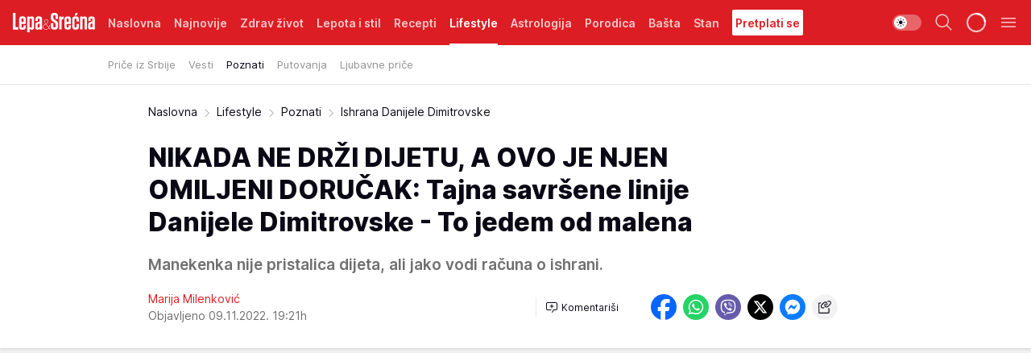

--- FILE ---
content_type: text/html; charset=utf-8
request_url: https://lepaisrecna.mondo.rs/Lifestyle/Poznati/a56399/Ishrana-Danijele-Dimitrovske.html
body_size: 42773
content:
<!DOCTYPE html><html  lang="sr"><head><meta charset="utf-8"><meta name="viewport" content="width=device-width, initial-scale=1"><script type="importmap">{"imports":{"#entry":"/_nuxt/entry.BNmFYulo.js"}}</script><script data-cfasync="false">(function(w,d,s,l,i){w[l]=w[l]||[];w[l].push({'gtm.start':
            new Date().getTime(),event:'gtm.js'});var f=d.getElementsByTagName(s)[0],
            j=d.createElement(s),dl=l!='dataLayer'?'&l='+l:'';j.async=true;j.src=
            'https://www.googletagmanager.com/gtm.js?id='+i+dl;f.parentNode.insertBefore(j,f);
            })(window,document,'script','dataLayer','GTM-KTJZ78Z');</script><script>'use strict';(function(b,t,q,h,c,e,f,r,u,a,v,w,m,k,n,p,l){l=(d,g)=>{m=new URLSearchParams(q.search);m.has(d)?g=m.get(d):b[h]&&b[h].hasOwnProperty(d)&&(g=b[h][d]);return isNaN(+g)?g:+g};l('pjnx',!1)||(b[h]=b[h]||{},b[c]=b[c]||{},b[c][e]=b[c][e]||[],k=d=>{a.b[d]=performance.now();a.b[f](d)},n=(d,g)=>{for(;0<d.length;)g[f](d.shift())},p=()=>{a.p=b[c][e][f];b[c][e][f]=a.s[f].bind(a.s)},a=b["__"+h]={t:l('pjfsto',3E3),m:l('pjfstom',2),s:[()=>{k("s");b[c].pubads().setTargeting('pjpel',a.b)}],f:d=>{a.p&&
                (k('f'+d),b[c][e][f]=a.p,a.p=!1,n(a.s,b[c][e]))},g:()=>{a.p&&p();k('g');a.r=setTimeout(()=>a.f('t'),a.t+a.b.g*a.m)}},b[c][e].shift&&(n(b[c][e],a.s),a.b=[],b[c][e][f](()=>a.g()),p(),k('v'+r)))})(window,document,location,'pubjelly','googletag','cmd','push',4);</script><script src="https://pubjelly.nxjmp.com/a/main/pubjelly.js?key=na" async onerror="__pubjelly.f('e')"></script><link rel="canonical" href="https://lepaisrecna.mondo.rs/Lifestyle/Poznati/a56399/Ishrana-Danijele-Dimitrovske.html"><script>var googletag = googletag || {}; googletag.cmd = googletag.cmd || [];</script><script src="https://securepubads.g.doubleclick.net/tag/js/gpt.js" async></script><title>Ishrana Danijele Dimitrovske | Lepa i srećna</title><script async data-cfasync="false">window.googletag=window.googletag||{},window.googletag.cmd=window.googletag.cmd||[];var packs=window.localStorage.getItem("df_packs"),packsParsed=packs&&JSON.parse(packs)||[];try{var a=window.localStorage.getItem("df_packsx"),s=a&&JSON.parse(a)||[];s.length&&(packsParsed=packsParsed.concat(s),packsParsed=Array.from(new Set(packsParsed)));var r,e=window.localStorage.getItem("df_packsy"),t=(e&&JSON.parse(e)||[]).map(function(a){return a.id});t.length&&(packsParsed=packsParsed.concat(t),packsParsed=Array.from(new Set(packsParsed)))}catch(d){}var standardPacks=window.localStorage.getItem("df_sp"),standardPacksParsed=standardPacks&&JSON.parse(standardPacks)||[];try{var g=window.localStorage.getItem("df_spx"),c=g&&JSON.parse(g)||[];c.length&&(standardPacksParsed=standardPacksParsed.concat(c),standardPacksParsed=Array.from(new Set(standardPacksParsed)));var o,n=window.localStorage.getItem("df_spy"),p=(n&&JSON.parse(n)||[]).map(function(a){return a.id});p.length&&(standardPacksParsed=standardPacksParsed.concat(p),standardPacksParsed=Array.from(new Set(standardPacksParsed)))}catch(P){}var platforms=window.localStorage.getItem("df_pl"),platformsParsed=platforms&&(JSON.parse(platforms)||[]);if(platformsParsed&&platformsParsed.length)for(var i=0;i<platformsParsed.length;i++)1===platformsParsed[i]&&packsParsed?window.googletag.cmd.push(function(){window.googletag.pubads().setTargeting("defractal",packsParsed)}):2===platformsParsed[i]&&packsParsed&&packsParsed.length?(window.midasWidgetTargeting=window.midasWidgetTargeting||{},window.midasWidgetTargeting.targetings=window.midasWidgetTargeting.targetings||[],window.midasWidgetTargeting.targetings.push({defractal:packsParsed})):3===platformsParsed[i]&&standardPacksParsed&&standardPacksParsed.length&&window.googletag.cmd.push(function(){window.googletag.pubads().setTargeting("defractal_sp",standardPacksParsed)});</script><script src="https://cdn.mediaoutcast.com/player/1.15.0/js/mov-init.min.js" async></script><script src="https://cdn.krakenoptimize.com/setup/get/b4ab4187-c3ec-42b6-339c-08d9d68e00ed" async body type="text/javascript" data-cfasync="false"></script><script src="https://cdn.defractal.com/scripts/defractal-4-00440012-D1D4-4414-8963-61E3A4E82A69.js" async></script><link rel="stylesheet" href="/_nuxt/entry.B-pAluDb.css" crossorigin><link rel="preload" as="font" href="https://static2lepaisrecna.mondo.rs/fonts/Inter.var.woff2" type="font/woff2" crossorigin><link rel="preload" as="font" href="https://static2lepaisrecna.mondo.rs/fonts/icomoon/icons.woff" type="font/woff" crossorigin><link rel="preload" as="image" href="https://static2lepaisrecna.mondo.rs/api/v3/images/592/1184/135327?ts=2022-07-18T19:36:21"><link rel="modulepreload" as="script" crossorigin href="/_nuxt/entry.BNmFYulo.js"><link rel="preload" as="fetch" fetchpriority="low" crossorigin="anonymous" href="/_nuxt/builds/meta/16597d59-a92e-4411-afea-0318d41ecd9a.json"><script data-cfasync="false">window.gdprAppliesGlobally=true;(function(){function n(e){if(!window.frames[e]){if(document.body&&document.body.firstChild){var t=document.body;var r=document.createElement("iframe");r.style.display="none";r.name=e;r.title=e;t.insertBefore(r,t.firstChild)}else{setTimeout(function(){n(e)},5)}}}function e(r,a,o,s,c){function e(e,t,r,n){if(typeof r!=="function"){return}if(!window[a]){window[a]=[]}var i=false;if(c){i=c(e,n,r)}if(!i){window[a].push({command:e,version:t,callback:r,parameter:n})}}e.stub=true;e.stubVersion=2;function t(n){if(!window[r]||window[r].stub!==true){return}if(!n.data){return}var i=typeof n.data==="string";var e;try{e=i?JSON.parse(n.data):n.data}catch(t){return}if(e[o]){var a=e[o];window[r](a.command,a.version,function(e,t){var r={};r[s]={returnValue:e,success:t,callId:a.callId};n.source.postMessage(i?JSON.stringify(r):r,"*")},a.parameter)}}const smt=window[r];if(typeof smt!=="function"){window[r]=e;if(window.addEventListener){window.addEventListener("message",t,false)}else{window.attachEvent("onmessage",t)}}}e("__uspapi","__uspapiBuffer","__uspapiCall","__uspapiReturn");n("__uspapiLocator");e("__tcfapi","__tcfapiBuffer","__tcfapiCall","__tcfapiReturn");n("__tcfapiLocator");(function(e){var t=document.createElement("link");t.rel="preconnect";t.as="script";var r=document.createElement("link");r.rel="dns-prefetch";r.as="script";var n=document.createElement("link");n.rel="preload";n.as="script";var i=document.createElement("script");i.id="spcloader";i.type="text/javascript";i["async"]=true;i.charset="utf-8";var a="https://sdk.privacy-center.org/"+e+"/loader.js?target="+document.location.hostname;if(window.didomiConfig&&window.didomiConfig.user){var o=window.didomiConfig.user;var s=o.country;var c=o.region;if(s){a=a+"&country="+s;if(c){a=a+"&region="+c}}}t.href="https://sdk.privacy-center.org/";r.href="https://sdk.privacy-center.org/";n.href=a;i.src=a;var d=document.getElementsByTagName("script")[0];d.parentNode.insertBefore(t,d);d.parentNode.insertBefore(r,d);d.parentNode.insertBefore(n,d);d.parentNode.insertBefore(i,d)})("82d80c84-586b-4519-bdef-240ed8c7f096")})();</script><script data-cfasync="false">function scrollDistance(i,n=66){if(!i||"function"!=typeof i)return;let e,o,t,d;window.addEventListener("scroll",function(l){o||(o=window.pageYOffset),window.clearTimeout(e),e=setTimeout(function(){t=window.pageYOffset,i(d=t-o,o,t),o=null,t=null,d=null},n)},!1)}window.didomiOnReady=window.didomiOnReady||[],window.didomiOnReady.push(function(i){i.notice.isVisible()&&scrollDistance(function(n){parseInt(Math.abs(n),10)>198&&i.notice.isVisible()&&i.setUserAgreeToAll()});if(i.notice.isVisible() && window.innerWidth <= 768){document.body.classList.remove("didomi-popup-open","didomi-popup-open-ios")}if(i.notice.isVisible()){document.querySelector(".didomi-popup").addEventListener("click", e=>{console.log(e)})}});</script><script>window.pp_gemius_identifier = 'bIFASxiRM8rmjoz_63nJyHa4zZ.NFo9OpNR56_cw08D.Q7';
                function gemius_pending(i) { window[i] = window[i] || function () { var x = window[i + '_pdata'] = window[i + '_pdata'] || []; x[x.length] = arguments; }; };
                gemius_pending('gemius_hit'); gemius_pending('gemius_event'); gemius_pending('gemius_init'); gemius_pending('pp_gemius_hit'); gemius_pending('pp_gemius_event'); gemius_pending('pp_gemius_init');
                (function (d, t) {
                    try {
                        var gt = d.createElement(t), s = d.getElementsByTagName(t)[0], l = 'http' + ((location.protocol == 'https:') ? 's' : ''); gt.setAttribute('async', 'async');
                        gt.setAttribute('defer', 'defer'); gt.src = l + '://gars.hit.gemius.pl/xgemius.js'; s.parentNode.insertBefore(gt, s);
                    } catch (e) { }
                })(document, 'script');</script><meta name="title" content="NIKADA NE DRŽI DIJETU, A OVO JE NJEN OMILJENI DORUČAK: Tajna savršene linije Danijele Dimitrovske -  To jedem od malena"><meta hid="description" name="description" content="Danijela Dimitrovska se izbalansirano hrani i to je ključ njene besprekorne linije."><meta hid="robots" property="robots" content="max-image-preview:large"><meta hid="og:type" property="og:type" content="website"><meta hid="og:title" property="og:title" content="NIKADA NE DRŽI DIJETU, A OVO JE NJEN OMILJENI DORUČAK: Tajna savršene linije Danijele Dimitrovske -  To jedem od malena"><meta hid="og:description" property="og:description" content="Manekenka nije pristalica dijeta, ali jako vodi računa o ishrani."><meta hid="og:image" property="og:image" content="https://static2lepaisrecna.mondo.rs/Picture/135327/jpeg/danijela-dimitrovska.jpeg?ts=2022-07-18T19:36:21"><meta hid="og:url" property="og:url" content="https://lepaisrecna.mondo.rs/Lifestyle/Poznati/a56399/Ishrana-Danijele-Dimitrovske.html"><meta hid="twitter:card" name="twitter:card" content="summary_large_image"><meta hid="twitter:title" name="twitter:title" content="NIKADA NE DRŽI DIJETU, A OVO JE NJEN OMILJENI DORUČAK: Tajna savršene linije Danijele Dimitrovske -  To jedem od malena"><meta hid="twitter:description" name="twitter:description" content="Lepa i srećna"><meta hid="twitter:image" name="twitter:image" content="https://static2lepaisrecna.mondo.rs/Picture/135327/jpeg/danijela-dimitrovska.jpeg?ts=2022-07-18T19:36:21"><meta hid="twitter.url" name="twitter.url" content="https://lepaisrecna.mondo.rs/Lifestyle/Poznati/a56399/Ishrana-Danijele-Dimitrovske.html"><meta hid="wmg:authors" property="wmg:authors" content="Marija Milenković"><meta hid="authors" property="authors" content="Marija Milenković"><link rel="icon" type="image/svg+xml" href="/favicons/lepaisrecna/icon.svg" sizes="any"><link rel="icon" type="image/png" href="/favicons/lepaisrecna/favicon-32x32.png" sizes="32x32"><link rel="icon" type="image/png" href="/favicons/lepaisrecna/favicon-128x128.png" sizes="128x128"><link rel="apple-touch-icon" type="image/png" href="/favicons/lepaisrecna/favicon-180x180.png" sizes="180x180"><link rel="icon" type="image/png" href="/favicons/lepaisrecna/favicon-192x192.png" sizes="192x192"><link rel="icon" type="image/png" href="/favicons/lepaisrecna/favicon-512x512.png" sizes="512x512"><link rel="alternate" hreflang="sr" href="https://lepaisrecna.mondo.rs/Lifestyle/Poznati/a56399/Ishrana-Danijele-Dimitrovske.html"><link rel="alternate" type="application/rss+xml" title="RSS feed for Naslovna" href="https://lepaisrecna.mondo.rs/rss/1/Naslovna"><link rel="alternate" type="application/rss+xml" title="RSS feed for Zdrav život" href="https://lepaisrecna.mondo.rs/rss/15/Zdrav-zivot"><link rel="alternate" type="application/rss+xml" title="RSS feed for Lepota i stil" href="https://lepaisrecna.mondo.rs/rss/40/Lepota-i-stil"><link rel="alternate" type="application/rss+xml" title="RSS feed for Recepti" href="https://lepaisrecna.mondo.rs/rss/39/Recepti"><link rel="alternate" type="application/rss+xml" title="RSS feed for Lifestyle" href="https://lepaisrecna.mondo.rs/rss/43/Lifestyle"><link rel="alternate" type="application/rss+xml" title="RSS feed for Astrologija" href="https://lepaisrecna.mondo.rs/rss/96/Astrologija"><link rel="alternate" type="application/rss+xml" title="RSS feed for Porodica" href="https://lepaisrecna.mondo.rs/rss/30/Porodica"><link rel="alternate" type="application/rss+xml" title="RSS feed for Bašta" href="https://lepaisrecna.mondo.rs/rss/42/Basta"><link rel="alternate" type="application/rss+xml" title="RSS feed for Stan" href="https://lepaisrecna.mondo.rs/rss/41/Stan"><link rel="amphtml" href="https://lepaisrecna.mondo.rs/Lifestyle/Poznati/amp/a56399/Ishrana-Danijele-Dimitrovske.html"><script type="application/ld+json">{
  "@context": "https://schema.org",
  "@graph": [
    {
      "@type": "NewsMediaOrganization",
      "@id": "https://lepaisrecna.mondo.rs/#publisher",
      "name": "lepaisrecna.rs",
      "url": "https://lepaisrecna.mondo.rs/",
      "sameAs": [
        "https://www.facebook.com/lepaisrecna.srbija",
        "https://www.instagram.com/lepaisrecna.rs/"
      ],
      "logo": {
        "@type": "ImageObject",
        "@id": "https://lepaisrecna.mondo.rs/#/schema/image/lepaisrecnars-logo",
        "url": "https://lepaisrecna.mondo.rs/Picture/2/png/lepaisrecna-logo-head.png",
        "width": 555,
        "height": 120,
        "caption": "lepaisrecna.rs Logo"
      },
      "image": {
        "@id": "https://lepaisrecna.mondo.rs/#/schema/image/lepaisrecnars-logo"
      }
    },
    {
      "@type": "WebSite",
      "@id": "https://lepaisrecna.mondo.rs/#/schema/website/lepaisrecnars",
      "url": "https://lepaisrecna.mondo.rs/",
      "name": "lepaisrecna.rs",
      "publisher": {
        "@id": "lepaisrecna.mondo.rs/#publisher"
      },
      "potentialAction": {
        "@type": "SearchAction",
        "target": "https://lepaisrecna.mondo.rs/search/1/1?q={search_term_string}",
        "query-input": "required name=search_term_string"
      }
    },
    {
      "@type": "WebPage",
      "@id": "https://lepaisrecna.mondo.rs/Lifestyle/Poznati/a56399/Ishrana-Danijele-Dimitrovske.html",
      "url": "https://lepaisrecna.mondo.rs/Lifestyle/Poznati/a56399/Ishrana-Danijele-Dimitrovske.html",
      "inLanguage": "hr",
      "breadcrumb": {
        "@id": "https://lepaisrecna.mondo.rs/Lifestyle/Poznati/a56399/Ishrana-Danijele-Dimitrovske.html#/schema/breadcrumb/a56399"
      },
      "name": "Ishrana Danijele Dimitrovske | Lifestyle | Poznati",
      "isPartOf": {
        "@id": "https://lepaisrecna.mondo.rs#/schema/website/lepaisrecnars"
      },
      "datePublished": "2022-11-09T19:21:44+01:00",
      "dateModified": "2022-11-09T19:21:44+01:00",
      "description": "Danijela Dimitrovska se izbalansirano hrani i to je ključ njene besprekorne linije."
    },
    {
      "@type": [
        "Article",
        "NewsArticle"
      ],
      "@id": "https://lepaisrecna.mondo.rs/Lifestyle/Poznati/a56399/Ishrana-Danijele-Dimitrovske.html#/schema/article/a56399",
      "headline": "NIKADA NE DRŽI DIJETU, A OVO JE NJEN OMILJENI DORUČAK: Tajna savršene linije Danijele Dimitrovske -  To jedem ",
      "description": "Danijela Dimitrovska se izbalansirano hrani i to je ključ njene besprekorne linije.",
      "isPartOf": {
        "@id": "https://lepaisrecna.mondo.rs/Lifestyle/Poznati/a56399/Ishrana-Danijele-Dimitrovske.html"
      },
      "mainEntityOfPage": {
        "@id": "https://lepaisrecna.mondo.rs/Lifestyle/Poznati/a56399/Ishrana-Danijele-Dimitrovske.html"
      },
      "datePublished": "2022-11-09T19:21:44+01:00",
      "dateModified": "2022-11-09T19:21:44+01:00",
      "image": [
        {
          "@context": "http://schema.org",
          "@type": "ImageObject",
          "width": 1200,
          "height": 675,
          "description": "Danijela Dimitrovska blista nakon razvoda",
          "url": "https://static2lepaisrecna.mondo.rs/Picture/135327/jpeg/danijela-dimitrovska.jpeg?ts=2022-07-18T19:36:21"
        },
        {
          "@context": "http://schema.org",
          "@type": "ImageObject",
          "width": 1200,
          "height": 1200,
          "description": "Danijela Dimitrovska blista nakon razvoda",
          "url": "https://static2lepaisrecna.mondo.rs/MediumImage/135327/jpeg/danijela-dimitrovska.jpeg?ts=2022-07-18T19:36:21"
        },
        {
          "@context": "http://schema.org",
          "@type": "ImageObject",
          "width": 1200,
          "height": 900,
          "description": "Danijela Dimitrovska blista nakon razvoda",
          "url": "https://static2lepaisrecna.mondo.rs/Thumbnail/135327/jpeg/danijela-dimitrovska.jpeg?ts=2022-07-18T19:36:21"
        }
      ],
      "keywords": [
        "danijela dimitrovska",
        "ishrana danijele dimitrovske",
        "ishrana",
        "zdrava hrana",
        "palenta"
      ],
      "author": [
        {
          "@type": "Person",
          "url": "https://lepaisrecna.mondo.rs/journalist100/Marija-Milenkovic",
          "name": "Marija Milenković"
        }
      ],
      "publisher": {
        "@id": "https://lepaisrecna.mondo.rs/#publisher"
      },
      "isAccessibleForFree": "True"
    },
    {
      "@type": "BreadcrumbList",
      "@id": "https://lepaisrecna.mondo.rs/Lifestyle/Poznati/a56399/Ishrana-Danijele-Dimitrovske.html#/schema/breadcrumb/a56399",
      "itemListElement": [
        {
          "@type": "ListItem",
          "position": 1,
          "item": {
            "@type": "WebPage",
            "@id": "https://lepaisrecna.mondo.rs/Lifestyle",
            "url": "https://lepaisrecna.mondo.rs/Lifestyle",
            "name": "Lifestyle"
          }
        },
        {
          "@type": "ListItem",
          "position": 2,
          "item": {
            "@type": "WebPage",
            "@id": "https://lepaisrecna.mondo.rs/Lifestyle/Poznati",
            "url": "https://lepaisrecna.mondo.rs/Lifestyle/Poznati",
            "name": "Poznati"
          }
        },
        {
          "@type": "ListItem",
          "position": 3,
          "item": {
            "@id": "https://lepaisrecna.mondo.rs/Lifestyle/Poznati/a56399/Ishrana-Danijele-Dimitrovske.html",
            "name": "Ishrana Danijele Dimitrovske | Lifestyle | Poznati"
          }
        }
      ]
    }
  ]
}</script><script type="module" src="/_nuxt/entry.BNmFYulo.js" crossorigin></script></head><body><div id="__nuxt"><div><div class="main light lepaisrecna page-has-submenu" style=""><!----><header class="header has-submenu"><div class="container"><div class="header__content_wrap"><div class="header__content"><div class="header-logo"><a href="/" class="" title="Lepa i srećna"><div class="header-logo__wrap"><svg class="logo-dimensions header-logo__image"><use xlink:href="/img/logo/lepaisrecna.svg?v=28112025#logo-light"></use></svg><span class="header-logo__span">Lepa i srećna</span></div></a></div><nav class="header-navigation"><div class="header-navigation__wrap"><ul class="header-navigation__list"><!--[--><li class="js_item_1 header-navigation__list-item"><a href="/" class="has-no-background"><span style=""><!----><span>Naslovna</span></span></a><!----></li><li class="js_item_140 header-navigation__list-item"><a href="/Najnovije" class="has-no-background"><span style=""><!----><span>Najnovije</span></span></a><!----></li><li class="js_item_15 header-navigation__list-item"><a href="/Zdrav-zivot" class="has-no-background"><span style=""><!----><span>Zdrav život</span></span></a><!----></li><li class="js_item_40 header-navigation__list-item"><a href="/Lepota-i-stil" class="has-no-background"><span style=""><!----><span>Lepota i stil</span></span></a><!----></li><li class="js_item_39 header-navigation__list-item"><a href="/Recepti" class="has-no-background"><span style=""><!----><span>Recepti</span></span></a><!----></li><li class="js_item_43 is-active header-navigation__list-item"><a href="/Lifestyle" class="has-no-background"><span style=""><!----><span>Lifestyle</span></span></a><nav class="header__subnavigation isArticle"><div class="header-subnavigation__wrap"><ul class="header-subnavigation__list"><!--[--><li class="js_item_103 header-subnavigation__list-item"><a href="/Lifestyle/Price-iz-Srbije" class="has-no-background"><span style=""><!----><span>Priče iz Srbije</span></span></a><!----></li><li class="js_item_93 header-subnavigation__list-item"><a href="/Lifestyle/Vesti" class="has-no-background"><span style=""><!----><span>Vesti</span></span></a><!----></li><li class="is-active js_item_94 header-subnavigation__list-item"><a href="/Lifestyle/Poznati" class="has-no-background"><span style=""><!----><span>Poznati</span></span></a><!----></li><li class="js_item_95 header-subnavigation__list-item"><a href="/Lifestyle/Putovanja" class="has-no-background"><span style=""><!----><span>Putovanja</span></span></a><!----></li><li class="js_item_102 header-subnavigation__list-item"><a href="/Lifestyle/Ljubavne-price" class="has-no-background"><span style=""><!----><span>Ljubavne priče</span></span></a><!----></li><!--]--></ul><span class="is-hidden header-navigation__list-item is-view-more"><span class="">Još</span> <i class="icon-overflow-menu--vertical view-more-icon" aria-hidden="true"></i><ul class="is-hidden header-subnavigation__children"><!--[--><!--]--></ul></span></div></nav></li><li class="js_item_96 header-navigation__list-item"><a href="/Astrologija" class="has-no-background"><span style=""><!----><span>Astrologija</span></span></a><!----></li><li class="js_item_30 header-navigation__list-item"><a href="/Porodica" class="has-no-background"><span style=""><!----><span>Porodica</span></span></a><!----></li><li class="js_item_42 header-navigation__list-item"><a href="/Basta" class="has-no-background"><span style=""><!----><span>Bašta</span></span></a><!----></li><li class="js_item_41 header-navigation__list-item"><a href="/Stan" class="has-no-background"><span style=""><!----><span>Stan</span></span></a><!----></li><li class="js_item_235 header-navigation__list-item"><a class="is-custom" href="https://lepaisrecna.mondo.rs/Lifestyle/Vesti/a66303/godisnja-pretplata-za-magazin-lepa-i-srecna.html" target="_blank" rel="noopener"><span style="background-color:#FFFFFF;color:#DC1E24;"><!----><span>Pretplati se</span></span></a><!----></li><!--]--></ul></div><span class="is-hidden header-navigation__list-item is-view-more">Još <i class="icon-overflow-menu--vertical view-more-icon" aria-hidden="true"></i><ul class="is-hidden header-subnavigation__children"><!--[--><!--]--></ul></span><!--[--><!--]--></nav><div class="header-extra"><div class="theme-toggle theme-toggle--light"><div class="icon-wrap icon-wrap_light"><i class="icon icon-light--filled" aria-hidden="true"></i></div><div class="icon-wrap icon-wrap_asleep"><i class="icon icon-asleep--filled" aria-hidden="true"></i></div></div><div class="header-extra__icon"><i class="icon-search" aria-hidden="true"></i><div class="header-search"><div class="header-search-wrap"><form><input type="text" class="input" placeholder=" Pretraži Lepa i srećna"><!----></form><div class="header-search__close"><i aria-hidden="true" class="icon icon-close"></i></div></div></div></div><div class="header-extra__icon" style="display:none;"><i class="icon-headphones-custom" aria-hidden="true"></i></div><!--[--><div class="header-extra__icon isSpinner"><div class="spinner" data-v-eba6742f></div></div><!--]--><div class="header-extra__icon" style="display:none;"><i class="icon-notification" aria-hidden="true"></i></div><div class="header-extra__icon header-extra__menu"><i class="icon-menu" aria-hidden="true"></i></div><div class="navigation-drawer" style="right:-100%;"><div class="navigation-drawer__header"><div class="navigation-drawer__logo"><svg class="navigation-drawer__logo_image"><use xlink:href="/img/logo/lepaisrecna.svg?v=28112025#logo-drawer-light"></use></svg></div><div class="navigation-drawer__close"><i class="icon-close" aria-hidden="true"></i></div></div><div class="navigation-drawer__tabs"><span class="is-active">Kategorije</span><span class="">Ostalo</span></div><!----><div class="navigation-drawer__footer"><ul class="social-menu__list"><!--[--><li class="social-menu__list-item"><a href="https://www.facebook.com/LepaiSrecna" target="_blank" rel="noopener" aria-label="Facebook"><i class="icon-logo--facebook social-menu__list-icon" aria-hidden="true"></i></a></li><li class="social-menu__list-item"><a href="https://twitter.com/LepaiSrecna" target="_blank" rel="noopener" aria-label="Twitter"><i class="icon-logo--twitter social-menu__list-icon" aria-hidden="true"></i></a></li><li class="social-menu__list-item"><a href="https://www.pinterest.com/LepaiSrecna/" target="_blank" rel="noopener" aria-label="Pinterest"><i class="icon-logo--pinterest social-menu__list-icon" aria-hidden="true"></i></a></li><li class="social-menu__list-item"><a href="https://www.instagram.com/lepaisrecna.rs/" target="_blank" rel="noopener" aria-label="Instagram"><i class="icon-logo--instagram social-menu__list-icon" aria-hidden="true"></i></a></li><li class="social-menu__list-item"><a href="https://www.youtube.com/channel/UCT6WQAasH23LoGAanOGPJvg" target="_blank" rel="noopener" aria-label="Youtube"><i class="icon-logo--youtube social-menu__list-icon" aria-hidden="true"></i></a></li><li class="social-menu__list-item"><a href="https://lepaisrecna.mondo.rs/rss-feed" target="_blank" rel="noopener" aria-label="RSS"><i class="icon-logo--rss social-menu__list-icon" aria-hidden="true"></i></a></li><!--]--></ul></div></div></div></div></div></div></header><!--[--><!--]--><div class="generic-page" data-v-b527da3b><div class="main-container wallpaper-helper" data-v-b527da3b data-v-fdf9347c><!--[--><!----><!--[--><div class="wallpaper-wrapper" data-v-fdf9347c><div class="container"><div id="wallpaper-left" class="wallpaper-left wallpaper-watch"></div><div id="wallpaper-right" class="wallpaper-right wallpaper-watch"></div></div></div><div class="main_wrapper" data-v-fdf9347c><div class="container" data-v-fdf9347c><div id="wallpaper-top" class="wallpaper-top"></div></div><div class="article-header" data-v-fdf9347c data-v-86095f06><div class="article-header-wrap" data-v-86095f06><div class="article-header-container" data-v-86095f06><div class="breadcrumbs-wrap" data-v-86095f06 data-v-77f0710d><div class="breadcrumbs" data-v-77f0710d><a href="/" class="breadcrumbs-link" data-v-77f0710d>Naslovna</a><!--[--><div class="breadcrumbs-icon-container" data-v-77f0710d><i class="icon-chevron--right" aria-hidden="true" data-v-77f0710d></i><a href="/Lifestyle" class="breadcrumbs-link" data-v-77f0710d>Lifestyle</a></div><div class="breadcrumbs-icon-container" data-v-77f0710d><i class="icon-chevron--right" aria-hidden="true" data-v-77f0710d></i><a href="/Lifestyle/Poznati" class="breadcrumbs-link" data-v-77f0710d>Poznati</a></div><div class="breadcrumbs-icon-container" data-v-77f0710d><i class="icon-chevron--right" aria-hidden="true" data-v-77f0710d></i><span class="breadcrumbs-title" data-v-77f0710d>Ishrana Danijele Dimitrovske</span></div><!--]--></div></div><div class="article-header-labels" data-v-86095f06 data-v-4f4997d9><!----><!----><!----><!----><!----></div><h1 class="article-header-title" data-v-86095f06>NIKADA NE DRŽI DIJETU, A OVO JE NJEN OMILJENI DORUČAK: Tajna savršene linije Danijele Dimitrovske -  To jedem od malena</h1><strong class="article-header-lead" data-v-86095f06>Manekenka nije pristalica dijeta, ali jako vodi računa o ishrani.</strong><!----><!----><div class="article-header-author-share" data-v-86095f06><div class="article-header-author-comments" data-v-86095f06><div class="article-header-author-date" data-v-86095f06><div class="author-list" data-v-86095f06><!----><!--[--><!--[--><a href="/journalist100/Marija-Milenkovic" class="author" data-v-86095f06><!----> Marija Milenković<!----></a><!--]--><!--]--></div><div class="article-header-date" datetime="2022-11-09T19:21:44" data-v-86095f06><time class="article-header-date-published" data-v-86095f06>Objavljeno 09.11.2022. 19:21h  </time><!----></div></div><div class="article-engagement-bar" data-v-86095f06 data-v-c0f3996a><div class="card-engagement-bar card-engagement-bar-wrap" data-v-c0f3996a><div class="card-engagement-bar__left"><!----><!----><!----><div role="button" class="btn"><!--[--><i class="icon-add-comment"></i><span class="text-add-comment">Komentariši</span><!--]--></div></div><!----></div></div></div><div class="article-exposed-share" data-v-86095f06 data-v-5d9026f4><div class="tooltip-box card-share-wrap" data-v-5d9026f4 data-v-2f96c82c><!--[--><!--[--><a role="button" class="tooltip-box__item facebook" data-v-2f96c82c><svg viewBox="0 0 32 32" class="icon facebook" data-v-2f96c82c><use xlink:href="/img/sprite-shares-02042025.svg#facebook-sign" data-v-2f96c82c></use></svg></a><!--]--><!--[--><a role="button" class="tooltip-box__item whatsapp" data-v-2f96c82c><svg viewBox="0 0 24 24" class="icon whatsapp" data-v-2f96c82c><use xlink:href="/img/sprite-shares-02042025.svg#whatsapp" data-v-2f96c82c></use></svg></a><!--]--><!--[--><a role="button" class="tooltip-box__item viber" data-v-2f96c82c><svg viewBox="0 0 24 24" class="icon viber" data-v-2f96c82c><use xlink:href="/img/sprite-shares-02042025.svg#viber" data-v-2f96c82c></use></svg></a><!--]--><!--[--><a role="button" class="tooltip-box__item twitter" data-v-2f96c82c><svg viewBox="0 0 24 24" class="icon twitter" data-v-2f96c82c><use xlink:href="/img/sprite-shares-02042025.svg#twitter" data-v-2f96c82c></use></svg></a><!--]--><!--[--><a role="button" class="tooltip-box__item messenger" data-v-2f96c82c><svg viewBox="0 0 24 24" class="icon messenger" data-v-2f96c82c><use xlink:href="/img/sprite-shares-02042025.svg#messenger" data-v-2f96c82c></use></svg></a><!--]--><!--]--><a role="button" class="tooltip-box__item copy-link" data-v-2f96c82c><svg viewBox="0 0 24 24" class="icon copy-link" data-v-2f96c82c><use xlink:href="/img/sprite-shares-02042025.svg#copy--link-adapted" data-v-2f96c82c></use></svg></a></div></div></div></div></div></div><div class="container" data-v-fdf9347c><!--[--><!--[--><!----><!--]--><!--[--><div class="container placeholder250px gptArticleTop" data-v-fdf9347c><div class="gpt-ad-banner"><div position="0" lazy="false"></div></div></div><!--]--><!--[--><div class="article-main" data-v-fdf9347c><div class="is-main article-content with-sidebar" data-v-1df6af20><div class="full-width" data-v-1df6af20><div class="sticky-scroll-container isSticky" data-v-1df6af20><!--[--><!--[--><div class="generic-component" data-v-1df6af20 data-v-a6cdc878><article class="" data-v-a6cdc878><div class="article-big-image" is-storytelling="false" data-v-896fd29b><figure class="big-image-container" data-v-896fd29b><div class="card-image-container" style="" data-v-896fd29b data-v-ecf0a92a><picture class="" data-v-ecf0a92a><!--[--><source media="(max-width: 1023px)" srcset="https://static2lepaisrecna.mondo.rs/api/v3/images/960/1920/135327?ts=2022-07-18T19:36:21,
https://static2lepaisrecna.mondo.rs/api/v3/images/960/1920/135327?ts=2022-07-18T19:36:21 1.5x" data-v-ecf0a92a><source media="(min-width: 1024px)" srcset="https://static2lepaisrecna.mondo.rs/api/v3/images/960/1920/135327?ts=2022-07-18T19:36:21" data-v-ecf0a92a><!--]--><img src="https://static2lepaisrecna.mondo.rs/api/v3/images/960/1920/135327?ts=2022-07-18T19:36:21" srcset="https://static2lepaisrecna.mondo.rs/api/v3/images/960/1920/135327?ts=2022-07-18T19:36:21,
https://static2lepaisrecna.mondo.rs/api/v3/images/960/1920/135327?ts=2022-07-18T19:36:21 1.5x" alt="Danijela Dimitrovska blista nakon razvoda" class="" style="" data-v-ecf0a92a></picture></div><figcaption class="big-image-source" data-v-896fd29b><!----><span class="big-image-source-copy" data-v-896fd29b>Foto:&nbsp;ATA / Antonio Ahel</span></figcaption></figure></div><!----><div class="article-body"><!----><!----><!--[--><!--[--><div class="container" document-template="NewsArticle"></div><!----><!--]--><!--[--><div class="article-rte" document-template="NewsArticle"> <p>Otkako se razvela od voditeljka <a href="https://lepaisrecna.mondo.rs/tag3154/Ognjen-Amidzic/1">Ognjena Amidžića</a>, <a href="https://lepaisrecna.mondo.rs/tag2583/Danijela-Dimitrovska/1">Danijela Dimitrovska</a> je više nego ikada aktivna na Instagramu. Redovno  obožavaoce obaveštava o svojim životnim navikama, i sasvim je jasno da su zdrava ishrana i redovan trening zaslužni za njen besprekoran izgled. Nekadašnja manekenka tokom dana ima do pet obroka, a jede gotovo sve.</p> </div><!----><!--]--><!--[--><div class="article-ad inText-banner-wrapper" document-template="NewsArticle"><!--[--><div class="container placeholder250px"><div class="gpt-ad-banner"><div position="1" lazy="false"></div></div></div><!--]--><!----></div><!----><!--]--><!--[--><div class="article-rte paragrafNumber_2" document-template="NewsArticle"> <p>"Trudim se da jedem što zdravije, a to podrazumeva i broj obroka i njihov kvalitet. Naravno da ponekad zbog obaveza ne stižem to do kraja da sprovedem u delo, pa tada ne biram šta jedem. Imam četiri do pet obroka u toku dana, sa užinama. Moram da naglasim da sam hedonista i da nikada nisam bila na dijetama, ali je u mom slučaju "tajna" u tome da jedem gotovo sve, samo u manjim količinama", otkrila je svoj recept vitkosti Danijela svojevremeno za magazin "Story", a sada je i otkrila koje je njeno omiljeno jelo za doručak.</p> </div><!----><!--]--><!--[--><div class="article-ad" document-template="NewsArticle"><!----><div class="midas-intext"><div id="midasWidget__11623"></div></div></div><!----><!--]--><!--[--><div class="article-rte paragrafNumber_3" document-template="NewsArticle"> <p>"U pitanju je palenta. Mama me je kao malu navukla na ovakav doručak. Ja dodam jogurt, ali po želji možete dodati, sir, kiselo mleko, pavlaku", otkrila je Danijela i pokazala kako priprema doručak.</p> </div><!----><!--]--><!--[--><div class="article-image" document-template="NewsArticle" data-v-986aba4a><figure class="article-image__container" style="" data-v-986aba4a><div class="card-image-container" data-v-986aba4a data-v-ecf0a92a><picture class="" data-v-ecf0a92a><!--[--><source media="(max-width: 1023px)" srcset="https://static2lepaisrecna.mondo.rs/api/v3/images/960/1920/140385?ts=2022-11-09T19:27:29,
https://static2lepaisrecna.mondo.rs/api/v3/images/960/1920/140385?ts=2022-11-09T19:27:29 1.5x" data-v-ecf0a92a><source media="(min-width: 1024px)" srcset="https://static2lepaisrecna.mondo.rs/api/v3/images/960/1920/140385?ts=2022-11-09T19:27:29" data-v-ecf0a92a><!--]--><img src="https://static2lepaisrecna.mondo.rs/api/v3/images/960/1920/140385?ts=2022-11-09T19:27:29" srcset="https://static2lepaisrecna.mondo.rs/api/v3/images/960/1920/140385?ts=2022-11-09T19:27:29,
https://static2lepaisrecna.mondo.rs/api/v3/images/960/1920/140385?ts=2022-11-09T19:27:29 1.5x" alt="Ishrana Danijele Dimitrovske" class="" loading="lazy" style="" data-v-ecf0a92a></picture></div></figure><div class="article-image__details" data-v-986aba4a><!----><span class="article-image__details-copy" data-v-986aba4a>Foto:&nbsp;Instagram/Danijela Dimitrovska</span></div></div><!----><!--]--><!--[--><div class="article-rte" document-template="NewsArticle"> <p></p> </div><!----><!--]--><!--[--><div class="article-rte" document-template="NewsArticle"> <p>Danijela i i Ognjen<a href="https://lepaisrecna.mondo.rs/Lifestyle/Poznati/a54099/Razvode-se-Danijela-i-Ognjen-Amidzic.html"> okončali su u julu brak dug deset godina</a>, a javnost su o svojoj odluci obavestili saopštenjem.</p> </div><!----><!--]--><!--[--><div class="article-rte" document-template="NewsArticle"> <p>"Želimo da vas obavestimo da smo odlučili da se raziđemo, a odluku o razvodu smo doneli zajedno. Mi ćemo ostati u prijateljskim odnosima zarad interesa našeg sina, a ovim povodom se više nećemo oglašavati, niti davati izjave. Za naš razvod nije kriva treća osoba, pa nema mesta dodatnim spekulacijama. Zahvaljujemo se svim medijima na dosadašnjoj saradnji i molimo vas da poštujete odluku da ne govorimo o ovoj temi", naveo je u saopštenju, sada već bivši par.</p> </div><!----><!--]--><!--[--><div class="article-rte" document-template="NewsArticle"> <p>Pogledajte još njihovih zajedničkih fotografija u galeriji ispod.</p> </div><!----><!--]--><!--[--><div class="article-gallery dark" data-v-6c7b2ac5><!--[--><div class="gallery-block" id="gallery4696" data-v-6c7b2ac5><figure class="gallery-block__large" data-v-6c7b2ac5><div class="card-image-container" data-v-6c7b2ac5 data-v-ecf0a92a><picture class="" data-v-ecf0a92a><!--[--><source media="(max-width: 1023px)" srcset="https://static2lepaisrecna.mondo.rs/api/v3/images/960/1920/88770?ts=2022-02-05T14:12:27" data-v-ecf0a92a><source media="(min-width: 1024px)" srcset="https://static2lepaisrecna.mondo.rs/api/v3/images/960/1920/88770?ts=2022-02-05T14:12:27" data-v-ecf0a92a><!--]--><img src="https://static2lepaisrecna.mondo.rs/api/v3/images/960/1920/88770?ts=2022-02-05T14:12:27" srcset="https://static2lepaisrecna.mondo.rs/api/v3/images/960/1920/88770?ts=2022-02-05T14:12:27" alt="Ognjen Amidžić i Danijela Dimitrovska" class="" loading="lazy" style="" data-v-ecf0a92a></picture></div><div class="card-label card-label-wrap card-label-wrap has-icon is-photo" data-v-6c7b2ac5 data-v-d3a173a3><!----><i class="icon-camera" data-v-d3a173a3></i><span class="label-text" data-v-d3a173a3>1/6</span></div></figure><div class="gallery-block__right" data-v-6c7b2ac5><figure class="gallery-block__small" data-v-6c7b2ac5><div class="card-image-container" data-v-6c7b2ac5 data-v-ecf0a92a><picture class="" data-v-ecf0a92a><!--[--><source media="(max-width: 1023px)" srcset="https://static2lepaisrecna.mondo.rs/api/v3/images/960/1920/89672?ts=2022-02-05T14:12:27" data-v-ecf0a92a><source media="(min-width: 1024px)" srcset="https://static2lepaisrecna.mondo.rs/api/v3/images/960/1920/89672?ts=2022-02-05T14:12:27" data-v-ecf0a92a><!--]--><img src="https://static2lepaisrecna.mondo.rs/api/v3/images/960/1920/89672?ts=2022-02-05T14:12:27" srcset="https://static2lepaisrecna.mondo.rs/api/v3/images/960/1920/89672?ts=2022-02-05T14:12:27" alt="Ognjen Amidžić i Danijela Dimitrovska" class="" loading="lazy" style="" data-v-ecf0a92a></picture></div></figure><figure class="gallery-block__small" data-v-6c7b2ac5><div class="card-image-container" data-v-6c7b2ac5 data-v-ecf0a92a><picture class="" data-v-ecf0a92a><!--[--><source media="(max-width: 1023px)" srcset="https://static2lepaisrecna.mondo.rs/api/v3/images/960/1920/119259?ts=2022-02-05T14:12:28" data-v-ecf0a92a><source media="(min-width: 1024px)" srcset="https://static2lepaisrecna.mondo.rs/api/v3/images/960/1920/119259?ts=2022-02-05T14:12:28" data-v-ecf0a92a><!--]--><img src="https://static2lepaisrecna.mondo.rs/api/v3/images/960/1920/119259?ts=2022-02-05T14:12:28" srcset="https://static2lepaisrecna.mondo.rs/api/v3/images/960/1920/119259?ts=2022-02-05T14:12:28" alt="Ognjen Amidžić i Danijela Dimitrovska" class="" loading="lazy" style="" data-v-ecf0a92a></picture></div></figure><div class="gallery-block__small" data-v-6c7b2ac5><figure class="gallery-block__small is-background-image" data-v-6c7b2ac5><div class="card-image-container" data-v-6c7b2ac5 data-v-ecf0a92a><picture class="" data-v-ecf0a92a><!--[--><source media="(max-width: 1023px)" srcset="https://static2lepaisrecna.mondo.rs/api/v3/images/960/1920/119260?ts=2022-02-05T14:12:28" data-v-ecf0a92a><source media="(min-width: 1024px)" srcset="https://static2lepaisrecna.mondo.rs/api/v3/images/960/1920/119260?ts=2022-02-05T14:12:28" data-v-ecf0a92a><!--]--><img src="https://static2lepaisrecna.mondo.rs/api/v3/images/960/1920/119260?ts=2022-02-05T14:12:28" srcset="https://static2lepaisrecna.mondo.rs/api/v3/images/960/1920/119260?ts=2022-02-05T14:12:28" alt="Ognjen Amidžić i Danijela Dimitrovska" class="" loading="lazy" style="" data-v-ecf0a92a></picture></div></figure><span class="btn btn--prim-alt-sec" data-v-6c7b2ac5>Pogledaj fotogaleriju</span></div></div></div><span class="gallery-block__desc" data-v-6c7b2ac5><!--[-->Ognjen Amidžić i Danijela Dimitrovska <!--]--><span data-v-6c7b2ac5>Foto:&nbsp;ATA / Antonio Ahel</span></span><!----><!--]--></div><!----><!--]--><!--[--><div class="article-rte" document-template="NewsArticle"> <p></p> </div><!----><!--]--><!--[--><div class="article-rte" document-template="NewsArticle"> <p>Svet poznatih nadohvat ruke. Sve goruće teme, aktuelna dešavanja i najsočniji tračevi na jednom mestu. Pridruži se Viber zajednici <a href="https://invite.viber.com/?g2=AQAhZNP9q8tG805W8cmNYuUBRy4Ru7jI6INdGA8IejppGMQVkddAIXz%2FSgayfF5e&lang=en">ŽIVOT POZNATIH</a> i budi u toku svakog dana!</p> </div><!----><!--]--><!--[--><div class="article-rte" document-template="NewsArticle"> <p>Izvor: Lepa&Srećna</p> </div><!----><!--]--><!--[--><div class="article-rte" document-template="NewsArticle"> <p></p> </div><!----><!--]--><!--[--><!----><!----><!--]--><!--]--><!----><!----></div><!----><!----></article></div><!--]--><!--[--><div class="generic-component" data-v-1df6af20 data-v-a6cdc878><div class="article-progression" data-v-a6cdc878 data-v-d6eb61a3><a href="/Lifestyle/Poznati/a56400/Slavica-Rokvic-vezba-u-teretani.html" class="article-progression__link" data-v-d6eb61a3><span class="arrow is-left" data-v-d6eb61a3></span>Prethodna vest</a><a href="/Lifestyle/Poznati/a56398/Luna-Djogani-izgubila-bebu.html" class="article-progression__link" data-v-d6eb61a3><span class="arrow is-right" data-v-d6eb61a3></span>Sledeća vest</a></div></div><!--]--><!--[--><div class="generic-component" data-v-1df6af20 data-v-a6cdc878><section class="article-tags" data-v-a6cdc878 data-v-0c543b8f><div class="article-tags__title" data-v-0c543b8f>Tagovi</div><ul class="article-tags__list" data-v-0c543b8f><!--[--><li class="article-tags__tag" data-v-0c543b8f><a href="/tag2583/Danijela-Dimitrovska/1" class="article-tags__tag-link" data-v-0c543b8f>Danijela Dimitrovska</a></li><li class="article-tags__tag" data-v-0c543b8f><a href="/tag34046/Ishrana-Danijele-Dimitrovske/1" class="article-tags__tag-link" data-v-0c543b8f>Ishrana Danijele Dimitrovske</a></li><li class="article-tags__tag" data-v-0c543b8f><a href="/tag270/Ishrana/1" class="article-tags__tag-link" data-v-0c543b8f>Ishrana</a></li><li class="article-tags__tag" data-v-0c543b8f><a href="/tag1934/Zdrava-hrana/1" class="article-tags__tag-link" data-v-0c543b8f>Zdrava hrana</a></li><li class="article-tags__tag" data-v-0c543b8f><a href="/tag34047/Palenta/1" class="article-tags__tag-link" data-v-0c543b8f>Palenta</a></li><!--]--></ul></section></div><!--]--><!--[--><div class="generic-component" data-v-1df6af20 data-v-a6cdc878><section class="article-communities" data-v-a6cdc878 data-v-5bc7a5a9><div class="article-communities-header" data-v-5bc7a5a9><span class="article-communities-title" data-v-5bc7a5a9>Budi deo Lepa i srećna zajednice.</span></div><ul class="article-communities-list" data-v-5bc7a5a9><!--[--><li class="article-communities-list-item" data-v-5bc7a5a9><a href="https://www.instagram.com/lepaisrecna.rs/" target="_blank" rel="noopener" aria-label="Instagram" class="instagram" data-v-5bc7a5a9><svg viewBox="0 0 24 24" class="icon" data-v-5bc7a5a9><use xlink:href="/img/sprite-shares-02042025.svg#instagram" data-v-5bc7a5a9></use></svg><span class="article-communities-list-item-name" data-v-5bc7a5a9>Instagram</span></a></li><li class="article-communities-list-item" data-v-5bc7a5a9><a href="https://www.facebook.com/LepaiSrecna" target="_blank" rel="noopener" aria-label="Facebook" class="facebook" data-v-5bc7a5a9><svg viewBox="0 0 24 24" class="icon" data-v-5bc7a5a9><use xlink:href="/img/sprite-shares-02042025.svg#facebook-monochrome" data-v-5bc7a5a9></use></svg><span class="article-communities-list-item-name" data-v-5bc7a5a9>Facebook</span></a></li><li class="article-communities-list-item" data-v-5bc7a5a9><a href="https://twitter.com/LepaiSrecna" target="_blank" rel="noopener" aria-label="Twitter" class="twitter" data-v-5bc7a5a9><svg viewBox="0 0 24 24" class="icon" data-v-5bc7a5a9><use xlink:href="/img/sprite-shares-02042025.svg#twitter" data-v-5bc7a5a9></use></svg><span class="article-communities-list-item-name" data-v-5bc7a5a9>Twitter</span></a></li><!--]--></ul></section></div><!--]--><!--[--><div class="generic-component isSticky isBottom" data-v-1df6af20 data-v-a6cdc878><div class="article-engagement-bar" data-v-a6cdc878 data-v-c0f3996a><div class="card-engagement-bar card-engagement-bar-wrap" data-v-c0f3996a><div class="card-engagement-bar__left"><div role="button" class="btn"><i class="icon-thumbs-up"></i><!----><!----><!----><!--[-->Reaguj<!--]--></div><!----><div class="card-divider card-divider-wrap"></div><div role="button" class="btn"><!--[--><i class="icon-add-comment"></i><span class="text-add-comment">Komentariši</span><!--]--></div></div><div class="inArticle card-engagement-bar__right"><div class="card-divider card-divider-wrap"></div><span role="button" aria-label="share" class="btn--round"><i class="icon-share"></i></span><!----></div></div></div></div><!--]--><!--]--></div></div></div><aside class="article-sidebar" data-v-1d5f7d48><div class="scroll-reference-start isSticky" data-v-1d5f7d48><!--[--><div class="generic-component" data-v-1d5f7d48 data-v-a6cdc878><div class="container placeholder600px" data-v-a6cdc878><div class="gpt-ad-banner"><div position="0" lazy="false"></div></div></div></div><div class="generic-component" data-v-1d5f7d48 data-v-a6cdc878><div class="external-articles__widget" data-v-a6cdc878 data-v-c0606b18><div class="card-header card-header-wrap card-header-wrap" data-v-c0606b18 data-v-57c342d2><figure class="card-header__sponsor" data-v-57c342d2><img src="https://static2.mondo.rs/api/v3/staticimages/mondo-at-kurir-dark@3x.png?ts=2024-08-05T01:41:01" alt="" class="is-dark" loading="lazy" data-v-57c342d2><img src="https://static2.mondo.rs/api/v3/staticimages/mondo-at-kurir-light@3x.png?ts=2025-02-25T17:10:32" alt="" class="is-light" loading="lazy" data-v-57c342d2></figure><span class="card-header__title" data-v-57c342d2></span><a href="https://mondo.rs/?utm_source=lepa_i_srecna&amp;utm_medium=mondo_widget" target="_blank" rel="noopener noreferrer" class="card-header__icon" aria-label="Saznaj više" data-v-57c342d2><i class="icon-arrow--right" data-v-57c342d2></i></a></div><div class="external-articles__list" data-v-c0606b18><!--[--><!--[--><a href="https://mondo.rs/Magazin/Stil/a2172680/tamara-vucic-zasijala-na-doceku-srpske-nove-godine.html?utm_source=lepa_i_srecna&amp;utm_medium=mondo_widget" target="_blank" class="external-articles__item" data-v-c0606b18><span class="external-articles__image" data-v-c0606b18><figure data-v-c0606b18><div class="card-image-container" data-v-c0606b18 data-v-ecf0a92a><img srcset="https://static2.mondo.rs/api/v3/images/396/792/1608095?ts=2026-01-14T14:08:57" alt="Tamara Vučić zasijala na dočeku srpske Nove godine" class="" loading="lazy" data-v-ecf0a92a></div></figure></span><div class="external-articles__title" data-v-c0606b18>Tamara Vučić zasijala na dočeku srpske Nove godine: Jedan detalj oduzima dah, iste cipele nosi Melanija Tramp</div></a><div class="external-articles__divider" data-v-c0606b18></div><!--]--><!--[--><a href="https://mondo.rs/Zabava/Zvezde-i-tracevi/a2172562/seka-aleksic-pruzila-podrsku-ani-bekuti-nakon-incidenta-u-cacku.html?utm_source=lepa_i_srecna&amp;utm_medium=mondo_widget" target="_blank" class="external-articles__item" data-v-c0606b18><span class="external-articles__image" data-v-c0606b18><figure data-v-c0606b18><div class="card-image-container" data-v-c0606b18 data-v-ecf0a92a><img srcset="https://static2.mondo.rs/api/v3/images/212/424/1608048?ts=2026-01-14T11:10:41,
https://static2.mondo.rs/api/v3/images/212/424/1608048?ts=2026-01-14T11:10:41 1.5x" alt="Kruzic 16x9 copy.jpg" class="" loading="lazy" data-v-ecf0a92a></div></figure></span><div class="external-articles__title" data-v-c0606b18>Seka javno rekla svoje mišljenje nakon incidenta u Čačku: Anu Bekutu gađali na bini, evo šta je poručila</div></a><div class="external-articles__divider" data-v-c0606b18></div><!--]--><!--[--><a href="https://mondo.rs/Magazin/Zdravlje/a2172188/simptomi-metastaza-u-kostima-koje-ima-vedrana-rudan.html?utm_source=lepa_i_srecna&amp;utm_medium=mondo_widget" target="_blank" class="external-articles__item" data-v-c0606b18><span class="external-articles__image" data-v-c0606b18><figure data-v-c0606b18><div class="card-image-container" data-v-c0606b18 data-v-ecf0a92a><img srcset="https://static2.mondo.rs/api/v3/images/212/424/1607810?ts=2026-01-13T14:10:23,
https://static2.mondo.rs/api/v3/images/212/424/1607810?ts=2026-01-13T14:10:23 1.5x" alt="Rudan (2) copy.jpg" class="" loading="lazy" data-v-ecf0a92a></div></figure></span><div class="external-articles__title" data-v-c0606b18>Rak je stigao do kostiju: Vedrana Rudan otkrila da ima metastaze, ovo su simptomi iscrpljujuće borbe</div></a><!----><!--]--><!--]--></div></div></div><div class="generic-component" data-v-1d5f7d48 data-v-a6cdc878><div class="b-plus-c-list" data-v-a6cdc878><div class="b-plus-c-feed"><div class="news-feed" data-v-8cf1da25><!--[--><div class="card-header card-header-wrap card-header-wrap" data-v-8cf1da25 data-v-57c342d2><!----><span class="card-header__title" data-v-57c342d2>Najnovije </span><a href="/Najnovije" class="card-header__icon" data-v-57c342d2><i class="icon-arrow--right" data-v-57c342d2></i></a></div><!--]--><div class="" data-v-8cf1da25><!--[--><!--[--><!----><div class="feed-list-item" data-v-8cf1da25><div class="card-divider card-divider-wrap card-divider" data-v-8cf1da25 data-v-49e31b96></div><div class="card card-wrap type-news-card-b" is-archive-date="false" data-v-8cf1da25 data-v-1d907dfe><a href="/Astrologija/Dnevni-horoskop/a73234/dnevni-horoskop-za-19-januar-2026.html" class="card-link" rel="rel"><!--[--><!--[--><!--]--><!--[--><div class="card-labels-wrap" data-v-1d907dfe><div class="card-labels" data-v-1d907dfe data-v-6ed27fdc><!----><!----><!----><!----><!----><!----><!----><!----><div class="is-secondary card-label card-label-wrap" data-v-6ed27fdc data-v-d3a173a3><!----><!----><span class="label-text" data-v-d3a173a3>Dnevni horoskop</span></div><div class="is-secondary-alt card-label card-label-wrap" data-v-6ed27fdc data-v-d3a173a3><!----><!----><span class="label-text" data-v-d3a173a3>Pre 11 h</span></div><!----></div></div><!--]--><div class="card-title"><!--[--><!--]--><!--[--><!----><h2 class="title isTitleLighter" data-v-1d907dfe>Dnevni horoskop za 19. januar 2026: Bik rešava važno pitanje, Škorpija dobija znak, a vi?</h2><!----><!----><!----><!--]--></div><!--[--><div class="card-multimedia__content" data-v-1d907dfe><div class="card-labels" data-v-1d907dfe data-v-6ed27fdc><!----><!----><!----><!----><!----><!----><!----><!----><!----><!----><!----></div><div class="card-multimedia card-multimedia-wrap" data-v-1d907dfe data-v-78850fa8><!--[--><!--[--><figure class="" data-v-78850fa8><div class="card-image-container" data-v-78850fa8 data-v-ecf0a92a><picture class="" data-v-ecf0a92a><!--[--><source media="(max-width: 1023px)" srcset="https://static2lepaisrecna.mondo.rs/api/v3/images/428/856/176362?ts=2025-12-31T11:05:41,
https://static2lepaisrecna.mondo.rs/api/v3/images/592/1184/176362?ts=2025-12-31T11:05:41 1.5x" data-v-ecf0a92a><source media="(min-width: 1024px)" srcset="https://static2lepaisrecna.mondo.rs/api/v3/images/324/648/176362?ts=2025-12-31T11:05:41" data-v-ecf0a92a><!--]--><img src="https://static2lepaisrecna.mondo.rs/api/v3/images/428/856/176362?ts=2025-12-31T11:05:41" srcset="https://static2lepaisrecna.mondo.rs/api/v3/images/428/856/176362?ts=2025-12-31T11:05:41,
https://static2lepaisrecna.mondo.rs/api/v3/images/592/1184/176362?ts=2025-12-31T11:05:41 1.5x" alt="Horoskop" class="" loading="lazy" style="" data-v-ecf0a92a></picture></div><div class="multimedia-icon-wrapper" data-v-78850fa8><!----><!----></div><!----></figure><!--]--><!--]--></div></div><!--]--><!--[--><!--]--><!--[--><!--]--><div class="card-related-articles"><!--[--><!--]--></div><!--[--><!--]--><!--[--><!--]--><!--[--><div class="card-engagement-bar card-engagement-bar-wrap"><div class="card-engagement-bar__left"><div role="button" class="btn"><i class="icon-thumbs-up"></i><!----><!----><!----><!--[-->Reaguj<!--]--></div><!----><div class="card-divider card-divider-wrap"></div><div role="button" class="btn"><!--[--><i class="icon-add-comment"></i><span class="text-add-comment">Komentariši</span><!--]--></div></div><div class="card-engagement-bar__right"><div class="card-divider card-divider-wrap"></div><span role="button" aria-label="share" class="btn--round"><i class="icon-share"></i></span><!----></div></div><!--]--><!--]--></a><!--[--><!--]--><!----></div></div><!--[--><!----><!--]--><!--]--><!--[--><!----><div class="feed-list-item" data-v-8cf1da25><div class="card-divider card-divider-wrap card-divider" data-v-8cf1da25 data-v-49e31b96></div><div class="card card-wrap type-news-card-c" is-archive-date="false" data-v-8cf1da25 data-v-28e672be><a href="/Lepota-i-stil/Lepota/a73237/najveca-greska-u-nezi-koze-lica-je-nepravilno-ciscenje.html" class="card-link" rel="rel"><!--[--><!--[--><!--]--><div class="card-content"><div class="card-text-content"><!--[--><div class="card-labels-wrap" data-v-28e672be><div class="card-labels" data-v-28e672be data-v-6ed27fdc><!----><!----><!----><!----><!----><!----><!----><!----><div class="is-secondary card-label card-label-wrap" data-v-6ed27fdc data-v-d3a173a3><!----><!----><span class="label-text" data-v-d3a173a3>Lepota</span></div><div class="is-secondary-alt card-label card-label-wrap" data-v-6ed27fdc data-v-d3a173a3><!----><!----><span class="label-text" data-v-d3a173a3>Pre 14 h</span></div><!----></div></div><!--]--><!--[--><div class="card-title" data-v-28e672be><!----><h2 class="title isTitleLighter" data-v-28e672be>Ništa ne znače najskuplji preparati ako pravite ovu grešku u nezi: Lice će vam se preporoditi uz malu promenu</h2></div><!--]--><!--[--><!--]--><!--[--><!--]--><!----></div><!--[--><div class="card-multimedia__content" data-v-28e672be><!----><div class="card-multimedia card-multimedia-wrap is-sidebar" is-small="true" data-v-28e672be data-v-78850fa8><!--[--><!--[--><figure class="" data-v-78850fa8><div class="card-image-container" data-v-78850fa8 data-v-ecf0a92a><picture class="" data-v-ecf0a92a><!--[--><source media="(max-width: 1023px)" srcset="https://static2lepaisrecna.mondo.rs/api/v3/images/212/424/176756?ts=2026-01-14T14:44:58" data-v-ecf0a92a><source media="(min-width: 1024px)" srcset="https://static2lepaisrecna.mondo.rs/api/v3/images/212/424/176756?ts=2026-01-14T14:44:58" data-v-ecf0a92a><!--]--><img src="https://static2lepaisrecna.mondo.rs/api/v3/images/212/424/176756?ts=2026-01-14T14:44:58" srcset="https://static2lepaisrecna.mondo.rs/api/v3/images/212/424/176756?ts=2026-01-14T14:44:58" alt="Žena se neguje" class="" loading="lazy" style="" data-v-ecf0a92a></picture></div><div class="multimedia-icon-wrapper" data-v-78850fa8><div class="card-label card-label-wrap card-label-wrap has-icon is-video" data-v-78850fa8 data-v-d3a173a3><!----><i class="icon-play" data-v-d3a173a3></i><!----></div><!----></div><!----></figure><!--]--><!--]--></div></div><!--]--></div><!--[--><div class="card-engagement-bar card-engagement-bar-wrap" data-v-28e672be><div class="card-engagement-bar__left"><div role="button" class="btn"><i class="icon-thumbs-up"></i><!----><!----><!----><!--[-->Reaguj<!--]--></div><!----><div class="card-divider card-divider-wrap"></div><div role="button" class="btn"><!--[--><i class="icon-add-comment"></i><span class="text-add-comment">Komentariši</span><!--]--></div></div><div class="card-engagement-bar__right"><div class="card-divider card-divider-wrap"></div><span role="button" aria-label="share" class="btn--round"><i class="icon-share"></i></span><!----></div></div><!--]--><!--]--></a><!--[--><!--]--><!----></div></div><!--[--><!----><!--]--><!--]--><!--[--><!----><div class="feed-list-item" data-v-8cf1da25><div class="card-divider card-divider-wrap card-divider" data-v-8cf1da25 data-v-49e31b96></div><div class="card card-wrap type-news-card-c" is-archive-date="false" data-v-8cf1da25 data-v-28e672be><a href="/Astrologija/Astro/a73247/bik-lav-skorpija-i-vodolija-imaju-najvece-sanse-za-vencanje-u-2026.html" class="card-link" rel="rel"><!--[--><!--[--><!--]--><div class="card-content"><div class="card-text-content"><!--[--><div class="card-labels-wrap" data-v-28e672be><div class="card-labels" data-v-28e672be data-v-6ed27fdc><!----><!----><!----><!----><!----><!----><!----><!----><div class="is-secondary card-label card-label-wrap" data-v-6ed27fdc data-v-d3a173a3><!----><!----><span class="label-text" data-v-d3a173a3>Astro</span></div><div class="is-secondary-alt card-label card-label-wrap" data-v-6ed27fdc data-v-d3a173a3><!----><!----><span class="label-text" data-v-d3a173a3>Pre 16 h</span></div><!----></div></div><!--]--><!--[--><div class="card-title" data-v-28e672be><!----><h2 class="title isTitleLighter" data-v-28e672be>4 horoskopska znaka čeka brak u 2026. godini: Snažne emocije i sudbinski susreti promeniće im život</h2></div><!--]--><!--[--><!--]--><!--[--><!--]--><!----></div><!--[--><div class="card-multimedia__content" data-v-28e672be><!----><div class="card-multimedia card-multimedia-wrap is-sidebar" is-small="true" data-v-28e672be data-v-78850fa8><!--[--><!--[--><figure class="" data-v-78850fa8><div class="card-image-container" data-v-78850fa8 data-v-ecf0a92a><picture class="" data-v-ecf0a92a><!--[--><source media="(max-width: 1023px)" srcset="https://static2lepaisrecna.mondo.rs/api/v3/images/212/424/162928?ts=2025-02-05T18:15:21" data-v-ecf0a92a><source media="(min-width: 1024px)" srcset="https://static2lepaisrecna.mondo.rs/api/v3/images/212/424/162928?ts=2025-02-05T18:15:21" data-v-ecf0a92a><!--]--><img src="https://static2lepaisrecna.mondo.rs/api/v3/images/212/424/162928?ts=2025-02-05T18:15:21" srcset="https://static2lepaisrecna.mondo.rs/api/v3/images/212/424/162928?ts=2025-02-05T18:15:21" alt="burme veridba svadba vencanje 2.jpg" class="" loading="lazy" style="" data-v-ecf0a92a></picture></div><div class="multimedia-icon-wrapper" data-v-78850fa8><div class="card-label card-label-wrap card-label-wrap has-icon is-video" data-v-78850fa8 data-v-d3a173a3><!----><i class="icon-play" data-v-d3a173a3></i><!----></div><!----></div><!----></figure><!--]--><!--]--></div></div><!--]--></div><!--[--><div class="card-engagement-bar card-engagement-bar-wrap" data-v-28e672be><div class="card-engagement-bar__left"><div role="button" class="btn"><i class="icon-thumbs-up"></i><!----><!----><!----><!--[-->Reaguj<!--]--></div><!----><div class="card-divider card-divider-wrap"></div><div role="button" class="btn"><!--[--><i class="icon-add-comment"></i><span class="text-add-comment">Komentariši</span><!--]--></div></div><div class="card-engagement-bar__right"><div class="card-divider card-divider-wrap"></div><span role="button" aria-label="share" class="btn--round"><i class="icon-share"></i></span><!----></div></div><!--]--><!--]--></a><!--[--><!--]--><!----></div></div><!--[--><!----><!--]--><!--]--><!--[--><!----><div class="feed-list-item" data-v-8cf1da25><div class="card-divider card-divider-wrap card-divider" data-v-8cf1da25 data-v-49e31b96></div><div class="card card-wrap type-news-card-c" is-archive-date="false" data-v-8cf1da25 data-v-28e672be><a href="/Lepota-i-stil/Moda/a73161/platinasto-plava-boja-kose-je-hit-za-2026-godinu.html" class="card-link" rel="rel"><!--[--><!--[--><!--]--><div class="card-content"><div class="card-text-content"><!--[--><div class="card-labels-wrap" data-v-28e672be><div class="card-labels" data-v-28e672be data-v-6ed27fdc><!----><!----><!----><!----><!----><!----><!----><!----><div class="is-secondary card-label card-label-wrap" data-v-6ed27fdc data-v-d3a173a3><!----><!----><span class="label-text" data-v-d3a173a3>Moda</span></div><div class="is-secondary-alt card-label card-label-wrap" data-v-6ed27fdc data-v-d3a173a3><!----><!----><span class="label-text" data-v-d3a173a3>Pre 18 h</span></div><!----></div></div><!--]--><!--[--><div class="card-title" data-v-28e672be><!----><h2 class="title isTitleLighter" data-v-28e672be>Boja kose koja će nas preplaviti 2026. godine: Donosi novi početak, ali morate biti spremni na veliku negu</h2></div><!--]--><!--[--><!--]--><!--[--><!--]--><!----></div><!--[--><div class="card-multimedia__content" data-v-28e672be><!----><div class="card-multimedia card-multimedia-wrap is-sidebar" is-small="true" data-v-28e672be data-v-78850fa8><!--[--><!--[--><figure class="" data-v-78850fa8><div class="card-image-container" data-v-78850fa8 data-v-ecf0a92a><picture class="" data-v-ecf0a92a><!--[--><source media="(max-width: 1023px)" srcset="https://static2lepaisrecna.mondo.rs/api/v3/images/212/424/176547?ts=2026-01-09T15:22:20" data-v-ecf0a92a><source media="(min-width: 1024px)" srcset="https://static2lepaisrecna.mondo.rs/api/v3/images/212/424/176547?ts=2026-01-09T15:22:20" data-v-ecf0a92a><!--]--><img src="https://static2lepaisrecna.mondo.rs/api/v3/images/212/424/176547?ts=2026-01-09T15:22:20" srcset="https://static2lepaisrecna.mondo.rs/api/v3/images/212/424/176547?ts=2026-01-09T15:22:20" alt="Farbanje kose" class="" loading="lazy" style="" data-v-ecf0a92a></picture></div><div class="multimedia-icon-wrapper" data-v-78850fa8><div class="card-label card-label-wrap card-label-wrap has-icon is-video" data-v-78850fa8 data-v-d3a173a3><!----><i class="icon-play" data-v-d3a173a3></i><!----></div><!----></div><!----></figure><!--]--><!--]--></div></div><!--]--></div><!--[--><div class="card-engagement-bar card-engagement-bar-wrap" data-v-28e672be><div class="card-engagement-bar__left"><div role="button" class="btn"><i class="icon-thumbs-up"></i><!----><!----><!----><!--[-->Reaguj<!--]--></div><!----><div class="card-divider card-divider-wrap"></div><div role="button" class="btn"><!--[--><i class="icon-add-comment"></i><span class="text-add-comment">Komentariši</span><!--]--></div></div><div class="card-engagement-bar__right"><div class="card-divider card-divider-wrap"></div><span role="button" aria-label="share" class="btn--round"><i class="icon-share"></i></span><!----></div></div><!--]--><!--]--></a><!--[--><!--]--><!----></div></div><!--[--><!----><!--]--><!--]--><!--[--><!----><div class="feed-list-item" data-v-8cf1da25><div class="card-divider card-divider-wrap card-divider" data-v-8cf1da25 data-v-49e31b96></div><div class="card card-wrap type-news-card-c" is-archive-date="false" data-v-8cf1da25 data-v-28e672be><a href="/Stan/Enterijer-od-A-do-Z/a73066/koje-boje-nikako-ne-treba-kombinovati-u-enterijeru.html" class="card-link" rel="rel"><!--[--><!--[--><!--]--><div class="card-content"><div class="card-text-content"><!--[--><div class="card-labels-wrap" data-v-28e672be><div class="card-labels" data-v-28e672be data-v-6ed27fdc><!----><!----><!----><!----><!----><!----><!----><!----><div class="is-secondary card-label card-label-wrap" data-v-6ed27fdc data-v-d3a173a3><!----><!----><span class="label-text" data-v-d3a173a3>Enterijer od A do Ž</span></div><div class="is-secondary-alt card-label card-label-wrap" data-v-6ed27fdc data-v-d3a173a3><!----><!----><span class="label-text" data-v-d3a173a3>Pre 20 h</span></div><!----></div></div><!--]--><!--[--><div class="card-title" data-v-28e672be><!----><h2 class="title isTitleLighter" data-v-28e672be>Greške u uređenju doma koje prave i profesionalci: Ove kombinacije boja mogu potpuno da unište atmosferu</h2></div><!--]--><!--[--><!--]--><!--[--><!--]--><!----></div><!--[--><div class="card-multimedia__content" data-v-28e672be><!----><div class="card-multimedia card-multimedia-wrap is-sidebar" is-small="true" data-v-28e672be data-v-78850fa8><!--[--><!--[--><figure class="" data-v-78850fa8><div class="card-image-container" data-v-78850fa8 data-v-ecf0a92a><picture class="" data-v-ecf0a92a><!--[--><source media="(max-width: 1023px)" srcset="https://static2lepaisrecna.mondo.rs/api/v3/images/212/424/171316?ts=2026-01-09T14:54:01" data-v-ecf0a92a><source media="(min-width: 1024px)" srcset="https://static2lepaisrecna.mondo.rs/api/v3/images/212/424/171316?ts=2026-01-09T14:54:01" data-v-ecf0a92a><!--]--><img src="https://static2lepaisrecna.mondo.rs/api/v3/images/212/424/171316?ts=2026-01-09T14:54:01" srcset="https://static2lepaisrecna.mondo.rs/api/v3/images/212/424/171316?ts=2026-01-09T14:54:01" alt="dnevna soba krecenje boje zidovi 09.jpg" class="" loading="lazy" style="" data-v-ecf0a92a></picture></div><div class="multimedia-icon-wrapper" data-v-78850fa8><div class="card-label card-label-wrap card-label-wrap has-icon is-video" data-v-78850fa8 data-v-d3a173a3><!----><i class="icon-play" data-v-d3a173a3></i><!----></div><div class="no-label-text card-label card-label-wrap card-label-wrap has-icon is-photo" data-v-78850fa8 data-v-d3a173a3><!----><i class="icon-camera" data-v-d3a173a3></i><!----></div></div><!----></figure><!--]--><!--]--></div></div><!--]--></div><!--[--><div class="card-engagement-bar card-engagement-bar-wrap" data-v-28e672be><div class="card-engagement-bar__left"><div role="button" class="btn"><i class="icon-thumbs-up"></i><!----><!----><!----><!--[-->Reaguj<!--]--></div><!----><div class="card-divider card-divider-wrap"></div><div role="button" class="btn"><!--[--><i class="icon-add-comment"></i><span class="text-add-comment">Komentariši</span><!--]--></div></div><div class="card-engagement-bar__right"><div class="card-divider card-divider-wrap"></div><span role="button" aria-label="share" class="btn--round"><i class="icon-share"></i></span><!----></div></div><!--]--><!--]--></a><!--[--><!--]--><!----></div></div><!--[--><!----><!--]--><!--]--><!--]--></div><!--[--><!--]--><!--[--><!--]--><!--[--><!--]--></div></div></div></div><div class="generic-component" data-v-1d5f7d48 data-v-a6cdc878><div class="container placeholder600px" data-v-a6cdc878><div class="gpt-ad-banner"><div position="0" lazy="false"></div></div></div></div><div class="generic-component" data-v-1d5f7d48 data-v-a6cdc878><div class="lazy-component" data-v-a6cdc878 data-v-c30c4edf><!--[--><!--]--></div></div><!--]--></div></aside></div><!--]--><!--[--><div class="async-block" data-v-fdf9347c data-v-ac3220c8><!--[--><!--]--></div><!--]--><!--[--><div class="async-block" data-v-fdf9347c data-v-ac3220c8><!--[--><!--]--></div><!--]--><!--]--></div></div><!--]--><!--]--></div></div><!----><footer class="footer" data-v-4fb47662><div class="container" data-v-4fb47662><div class="footer-logo__wrap" data-v-4fb47662><svg viewBox="0 0 102 24" class="footer-logo__image" data-v-4fb47662><use xlink:href="/img/logo/lepaisrecna.svg?v=28112025#logo-drawer-light" data-v-4fb47662></use></svg><span class="header-logo__span" data-v-4fb47662>Lepa i srećna</span></div><nav class="footer-navigation__wrap" data-v-4fb47662 data-v-5464f09b><ul class="footer-navigation__list" data-v-5464f09b><!--[--><li class="footer-navigation__list-item is-category" data-v-5464f09b><a href="/" class="has-no-background footer-custom" theme="light" data-v-5464f09b><span style=""><!----><span>Naslovna</span></span></a><span class="bottom-line light category-surface-color-default" data-v-5464f09b></span></li><li class="footer-navigation__list-item is-category" data-v-5464f09b><a href="/Najnovije" class="has-no-background footer-custom" theme="light" data-v-5464f09b><span style=""><!----><span>Najnovije</span></span></a><span class="bottom-line light category-surface-color-default" data-v-5464f09b></span></li><li class="footer-navigation__list-item is-category" data-v-5464f09b><a href="/Zdrav-zivot" class="has-no-background footer-custom" theme="light" data-v-5464f09b><span style=""><!----><span>Zdrav život</span></span></a><span class="bottom-line light category-surface-color-default" data-v-5464f09b></span></li><li class="footer-navigation__list-item is-category" data-v-5464f09b><a href="/Lepota-i-stil" class="has-no-background footer-custom" theme="light" data-v-5464f09b><span style=""><!----><span>Lepota i stil</span></span></a><span class="bottom-line light category-surface-color-default" data-v-5464f09b></span></li><li class="footer-navigation__list-item is-category" data-v-5464f09b><a href="/Recepti" class="has-no-background footer-custom" theme="light" data-v-5464f09b><span style=""><!----><span>Recepti</span></span></a><span class="bottom-line light category-surface-color-default" data-v-5464f09b></span></li><li class="is-active footer-navigation__list-item is-category" data-v-5464f09b><a href="/Lifestyle" class="has-no-background footer-custom" theme="light" data-v-5464f09b><span style=""><!----><span>Lifestyle</span></span></a><span class="bottom-line light category-surface-color-default" data-v-5464f09b></span></li><li class="footer-navigation__list-item is-category" data-v-5464f09b><a href="/Astrologija" class="has-no-background footer-custom" theme="light" data-v-5464f09b><span style=""><!----><span>Astrologija</span></span></a><span class="bottom-line light category-surface-color-default" data-v-5464f09b></span></li><li class="footer-navigation__list-item is-category" data-v-5464f09b><a href="/Porodica" class="has-no-background footer-custom" theme="light" data-v-5464f09b><span style=""><!----><span>Porodica</span></span></a><span class="bottom-line light category-surface-color-default" data-v-5464f09b></span></li><li class="footer-navigation__list-item is-category" data-v-5464f09b><a href="/Basta" class="has-no-background footer-custom" theme="light" data-v-5464f09b><span style=""><!----><span>Bašta</span></span></a><span class="bottom-line light category-surface-color-default" data-v-5464f09b></span></li><li class="footer-navigation__list-item is-category" data-v-5464f09b><a href="/Stan" class="has-no-background footer-custom" theme="light" data-v-5464f09b><span style=""><!----><span>Stan</span></span></a><span class="bottom-line light category-surface-color-default" data-v-5464f09b></span></li><li class="footer-navigation__list-item is-category" data-v-5464f09b><a class="is-custom footer-custom" href="https://lepaisrecna.mondo.rs/Lifestyle/Vesti/a66303/godisnja-pretplata-za-magazin-lepa-i-srecna.html" target="_blank" rel="noopener" theme="light" data-v-5464f09b><span style="background-color:#FFFFFF;color:#DC1E24;"><!----><span>Pretplati se</span></span></a><span class="bottom-line light category-surface-color-default" data-v-5464f09b></span></li><!--]--></ul></nav><div class="footer-divider" data-v-4fb47662></div><div data-v-4fb47662><ul class="footer-magazines-list__list" data-v-4fb47662 data-v-af12385a><!--[--><li class="footer-magazines-list__list-item" data-v-af12385a><a href="https://www.kurir.rs/" target="_blank" rel="noopener" aria-label="Kurir" data-v-af12385a><svg viewBox="0 0 46 24" class="footer-magazines-list__svg" data-v-af12385a><use xlink:href="/img/footer-logo-sprite-complete-responsive.svg#logo-kurir" data-v-af12385a></use></svg></a></li><li class="footer-magazines-list__list-item" data-v-af12385a><a href="https://mondo.rs/" target="_blank" rel="noopener" aria-label="Mondo" data-v-af12385a><svg viewBox="0 0 68.1 24" class="footer-magazines-list__svg" data-v-af12385a><use xlink:href="/img/footer-logo-sprite-complete-responsive.svg#logo-mondo" data-v-af12385a></use></svg></a></li><li class="footer-magazines-list__list-item" data-v-af12385a><a href="https://www.espreso.co.rs/" target="_blank" rel="noopener" aria-label="Espreso" data-v-af12385a><svg viewBox="0 0 49.1 24" class="footer-magazines-list__svg" data-v-af12385a><use xlink:href="/img/footer-logo-sprite-complete-responsive.svg#logo-espreso" data-v-af12385a></use></svg></a></li><li class="footer-magazines-list__list-item" data-v-af12385a><a href="https://elle.rs/" target="_blank" rel="noopener" aria-label="Elle" data-v-af12385a><svg viewBox="0 0 42.3 24" class="footer-magazines-list__svg" data-v-af12385a><use xlink:href="/img/footer-logo-sprite-complete-responsive.svg#logo-elle" data-v-af12385a></use></svg></a></li><li class="footer-magazines-list__list-item" data-v-af12385a><a href="https://stil.kurir.rs/" target="_blank" rel="noopener" aria-label="Stil kurir" data-v-af12385a><svg viewBox="0 0 19.9 24" class="footer-magazines-list__svg" data-v-af12385a><use xlink:href="/img/footer-logo-sprite-complete-responsive.svg#logo-stil" data-v-af12385a></use></svg></a></li><li class="footer-magazines-list__list-item" data-v-af12385a><a href="https://glossy.espreso.co.rs/" target="_blank" rel="noopener" aria-label="Glossy" data-v-af12385a><svg viewBox="0 0 51.4 24" class="footer-magazines-list__svg" data-v-af12385a><use xlink:href="/img/footer-logo-sprite-complete-responsive.svg#logo-glossy" data-v-af12385a></use></svg></a></li><li class="footer-magazines-list__list-item" data-v-af12385a><a href="https://smartlife.mondo.rs/" target="_blank" rel="noopener" aria-label="Smartlife" data-v-af12385a><svg viewBox="0 0 63.1 24" class="footer-magazines-list__svg" data-v-af12385a><use xlink:href="/img/footer-logo-sprite-complete-responsive.svg#logo-smartlife" data-v-af12385a></use></svg></a></li><li class="footer-magazines-list__list-item" data-v-af12385a><a href="https://sensa.mondo.rs/" target="_blank" rel="noopener" aria-label="Sensa" data-v-af12385a><svg viewBox="0 0 49.2 24" class="footer-magazines-list__svg" data-v-af12385a><use xlink:href="/img/footer-logo-sprite-complete-responsive.svg#logo-sensa" data-v-af12385a></use></svg></a></li><li class="footer-magazines-list__list-item" data-v-af12385a><a href="https://yumama.mondo.rs/" target="_blank" rel="noopener" aria-label="Yumama" data-v-af12385a><svg viewBox="0 0 78.6 24" class="footer-magazines-list__svg" data-v-af12385a><use xlink:href="/img/footer-logo-sprite-complete-responsive.svg#logo-yumama" data-v-af12385a></use></svg></a></li><li class="footer-magazines-list__list-item" data-v-af12385a><a href="https://stvarukusa.mondo.rs/" target="_blank" rel="noopener" aria-label="Stvar Ukusa" data-v-af12385a><svg viewBox="0 0 67.1 24" class="footer-magazines-list__svg" data-v-af12385a><use xlink:href="/img/footer-logo-sprite-complete-responsive.svg#logo-stvarukusa" data-v-af12385a></use></svg></a></li><!--]--></ul><div class="footer-divider" data-v-4fb47662></div></div><div data-v-4fb47662><nav class="extra-menu__wrap" data-v-4fb47662 data-v-f1a650e6><ul class="extra-menu__list" data-v-f1a650e6><!--[--><li class="extra-menu__list-item" data-v-f1a650e6><a href="/Marketing" class="" data-v-f1a650e6>Marketing</a></li><li class="extra-menu__list-item" data-v-f1a650e6><a href="/Impresum" class="" data-v-f1a650e6>Impresum</a></li><li class="extra-menu__list-item" data-v-f1a650e6><a href="https://static2lepaisrecna.mondo.rs/Binary/22/Uslovi-koriscenja-WMG.pdf" target="_blank" data-v-f1a650e6>Pravila i uslovi korišćenja</a></li><li class="extra-menu__list-item" data-v-f1a650e6><a href="/Kontakt-strana" class="" data-v-f1a650e6>Kontakt</a></li><li class="extra-menu__list-item" data-v-f1a650e6><a href="/Politika-o-kolačićima" class="" data-v-f1a650e6>Politika o kolačićima</a></li><li class="extra-menu__list-item" data-v-f1a650e6><a href="https://static2lepaisrecna.mondo.rs/Binary/26/POLITIKA-PRIVATNOSTI.pdf" target="_blank" data-v-f1a650e6>Politika privatnosti</a></li><li class="extra-menu__list-item" data-v-f1a650e6><a href="/1/1/Archive" class="" data-v-f1a650e6>Arhiva</a></li><!--]--></ul></nav><div class="footer-divider" data-v-4fb47662></div></div><div data-v-4fb47662><nav class="social-menu-footer__wrap" data-v-4fb47662 data-v-789022e0><ul class="social-menu-footer__list" data-v-789022e0><!--[--><li class="social-menu-footer__list-item" data-v-789022e0><a href="https://www.facebook.com/LepaiSrecna" target="_blank" rel="noopener" aria-label="Facebook" data-v-789022e0><svg viewBox="0 0 24 24" class="social-menu-footer__svg" data-v-789022e0><use xlink:href="/img/sprite-shares-02042025.svg#channel-facebook-light" data-v-789022e0></use></svg></a></li><li class="social-menu-footer__list-item" data-v-789022e0><a href="https://twitter.com/LepaiSrecna" target="_blank" rel="noopener" aria-label="Twitter" data-v-789022e0><svg viewBox="0 0 24 24" class="social-menu-footer__svg" data-v-789022e0><use xlink:href="/img/sprite-shares-02042025.svg#channel-twitter-light" data-v-789022e0></use></svg></a></li><li class="social-menu-footer__list-item" data-v-789022e0><a href="https://www.pinterest.com/LepaiSrecna/" target="_blank" rel="noopener" aria-label="Pinterest" data-v-789022e0><svg viewBox="0 0 24 24" class="social-menu-footer__svg" data-v-789022e0><use xlink:href="/img/sprite-shares-02042025.svg#channel-pinterest-light" data-v-789022e0></use></svg></a></li><li class="social-menu-footer__list-item" data-v-789022e0><a href="https://www.instagram.com/lepaisrecna.rs/" target="_blank" rel="noopener" aria-label="Instagram" data-v-789022e0><svg viewBox="0 0 24 24" class="social-menu-footer__svg" data-v-789022e0><use xlink:href="/img/sprite-shares-02042025.svg#channel-instagram-light" data-v-789022e0></use></svg></a></li><li class="social-menu-footer__list-item" data-v-789022e0><a href="https://www.youtube.com/channel/UCT6WQAasH23LoGAanOGPJvg" target="_blank" rel="noopener" aria-label="Youtube" data-v-789022e0><svg viewBox="0 0 24 24" class="social-menu-footer__svg" data-v-789022e0><use xlink:href="/img/sprite-shares-02042025.svg#channel-youtube-light" data-v-789022e0></use></svg></a></li><li class="social-menu-footer__list-item" data-v-789022e0><a href="https://lepaisrecna.mondo.rs/rss-feed" target="_blank" rel="noopener" aria-label="RSS" data-v-789022e0><svg viewBox="0 0 24 24" class="social-menu-footer__svg" data-v-789022e0><use xlink:href="/img/sprite-shares-02042025.svg#channel-rss-light" data-v-789022e0></use></svg></a></li><!--]--></ul></nav><div class="footer-divider" data-v-4fb47662></div></div><div class="footer-copyright" data-v-4fb47662>© 2026. MONDO, Inc. Sva prava zadržana.</div><!----></div></footer></div></div></div><div id="teleports"></div><script type="application/json" data-nuxt-data="nuxt-app" data-ssr="true" id="__NUXT_DATA__">[["ShallowReactive",1],{"data":2,"state":1521,"once":1523,"_errors":1524,"serverRendered":570,"path":1526,"pinia":1527},["ShallowReactive",3],{"core":4,"my-content-/Lifestyle/Poznati/a56399/Ishrana-Danijele-Dimitrovske.html":616},{"mainMenu":5,"mainFooterMenu":400,"socialMenu":423,"magazinesMenu":462,"extraMenu":533,"siteSettings":569,"latestNewsMenu":573},[6,17,24,65,87,164,207,257,286,342,392],{"MenuItemId":7,"MenuItemType":8,"Title":9,"Url":10,"Properties":11},1,"Category","Naslovna","/",{"SeoDescription":12,"frontpage-httpheader-Cache-Control":13,"frontpage-httpheader-Vary":14,"SeoTitle":15,"DefaultDomain":16},"Lepa i srećna je uvek uz tebe! Sve što te zanima - astrologija, recepti, modni saveti, dijete, porodični problemi, uređenje doma, putovanja - pronađi sve na Lepa&Srećna.","public, s-maxage=15, stale-while-revalidate=5","origami-cache","Magazin za lepu i srećnu ženu | Sve što čini tvoj život","https://lepaisrecna.mondo.rs",{"MenuItemId":18,"MenuItemType":8,"Title":19,"Url":20,"Properties":21},140,"Najnovije","/Najnovije",{"SeoTitle":22,"SeoDescription":12,"homePageRss":23,"DefaultDomain":16},"Najnovije vesti | Sve što čini tvoj život","True",{"MenuItemId":25,"MenuItemType":8,"Title":26,"Url":27,"Properties":28,"SubItems":31},15,"Zdrav život","/Zdrav-zivot",{"SeoTitle":29,"SeoDescription":30,"DefaultDomain":16},"Zdrav život | Najbolje dijete, vežbe i saveti | Lepa i srećna","Neka zdrave navike postanu deo tvog životnog stila. Pronađi najbolju dijetu za sebe, vežbe, i savete za opšte blagostanje organizma.",[32,39,44,51,58],{"MenuItemId":33,"MenuItemType":8,"Title":34,"Url":35,"Properties":36},112,"Zdravlje","/Zdrav-zivot/Zdravlje",{"SeoTitle":37,"SeoDescription":38,"DefaultDomain":16},"Zdrav život | Kako postići i održati dobro zdravlje | Lepa i srećna","Saveti i preporuke stručnjaka - kako postići i održati dobro zdravlje i vitalnost. Pročitaj i počni  sa vođenjem zdravog života, uz Lepa&Srećna.",{"MenuItemId":40,"MenuItemType":8,"Title":41,"Url":42,"Properties":43},175,"Karcinom dojke","/Zdrav-zivot/Karcinom-dojke",{"DefaultDomain":16},{"MenuItemId":45,"MenuItemType":8,"Title":46,"Url":47,"Properties":48},66,"Dijeta","/Zdrav-zivot/Dijeta",{"SeoTitle":49,"SeoDescription":50,"DefaultDomain":16},"Zdrava ishrana | Najbolje dijete i saveti za mršavljenje | Lepa i srećna","Kako brzo smršati bez narušavanja zdravlja? Pročitaj savete za učinkovite a zdrave dijete i pravilnu ishranu. ",{"MenuItemId":52,"MenuItemType":8,"Title":53,"Url":54,"Properties":55},67,"Vežbe","/Zdrav-zivot/Vezbe",{"SeoTitle":56,"SeoDescription":57,"DefaultDomain":16},"Aktivan život | Najbolje vežbe za zatezanje | Lepa i srećna","Najbolje vežbe za mršavljenje i zatezanje - pronađi aktivnost koja najviše odgovara tvom organizmu i načinu života.",{"MenuItemId":59,"MenuItemType":8,"Title":60,"Url":61,"Properties":62},68,"Saveti","/Zdrav-zivot/Saveti",{"SeoTitle":63,"SeoDescription":64,"DefaultDomain":16},"Zdrav život | Saveti za zdravo i vitko telo | Lepa i srećna","Saveti za dobro zdravlje, vitalnost i lepotu. Pročitaj kako da postigneš i održiš lep izgled uz dobar osećaj.",{"MenuItemId":66,"MenuItemType":8,"Title":67,"Url":68,"Properties":69,"SubItems":72},40,"Lepota i stil","/Lepota-i-stil",{"SeoDescription":70,"SeoTitle":71,"DefaultDomain":16},"Pronađi svoj idealni stil i način nege. Donosimo ti savete i inspiraciju za unapređenje tvog stila i lepote.","Lepota i moda | Lepa i srećna",[73,80],{"MenuItemId":74,"MenuItemType":8,"Title":75,"Url":76,"Properties":77},78,"Moda","/Lepota-i-stil/Moda",{"SeoTitle":78,"SeoDescription":79,"DefaultDomain":16},"Inspiracija za lepši stil | Lepa i srećna","Modni saveti, inspiracija, najbolje kombinacije odevnih predmeta, preporuke modnih stručnjaka - sve za unapređenje tvog stila.",{"MenuItemId":81,"MenuItemType":8,"Title":82,"Url":83,"Properties":84},79,"Lepota","/Lepota-i-stil/Lepota",{"SeoDescription":85,"SeoTitle":86,"DefaultDomain":16},"Kako negovati kožu u skladu sa godinama, kako se našminkati prema obliku lica, kako odabrati prave proizvode - pronađi sve na Lepa&Srećna.","Lepota | Saveti, inspiracija, proizvodi | Lepa i srećna",{"MenuItemId":88,"MenuItemType":8,"Title":89,"Url":90,"Properties":91,"SubItems":94},39,"Recepti","/Recepti",{"SeoTitle":92,"SeoDescription":93,"DefaultDomain":16},"Brzi i jednostavni recepti za sve vrste obroka | Lepa i srećna","Recepti za ukusna jela, za koje ti neće trebati puno vremena. Pronađi savršen obrok - za današnji ručak, slavlje ili zimnicu. ",[95,102,108,115,122,129,136,143,150,157],{"MenuItemId":96,"MenuItemType":8,"Title":97,"Url":98,"Properties":99},70,"Predjela i salate","/Recepti/Predjela-i-salate",{"SeoTitle":100,"SeoDescription":101,"DefaultDomain":16},"Recepti za predjela i salate | Lepa i srećna","Napravi fenomenalno predjelo za slavlje - pronađi recepte za salate i predjela na Lepa&Srećna.",{"MenuItemId":103,"MenuItemType":8,"Title":60,"Url":104,"Properties":105},69,"/Recepti/Saveti",{"SeoTitle":106,"SeoDescription":107,"DefaultDomain":16},"Recepti | Saveti za lako i zdravo kuvanje | Lepa i srećna","Saveti uz koje ti kuvanje ne pada teško - pripremi ukusan i hranljiv obrok za sebe i svoju porodicu. ",{"MenuItemId":109,"MenuItemType":8,"Title":110,"Url":111,"Properties":112},71,"Supe i čorbe","/Recepti/Supe-i-corbe",{"SeoTitle":113,"SeoDescription":114,"DefaultDomain":16},"Recepti za supe i čorbe | Lepa i srećna","Recepti za supe i čorbe - napravi lako i brzo, a ukusno jelo za ručak ili proslavu.",{"MenuItemId":116,"MenuItemType":8,"Title":117,"Url":118,"Properties":119},72,"Meso i riba","/Recepti/Meso-i-riba",{"SeoTitle":120,"SeoDescription":121,"DefaultDomain":16},"Recepti za meso i ribu | Lepa i srećna","Kako da pripremiš meso i ribu - recepti za najukusnija jela koja se jednostavno i brzo spremaju.",{"MenuItemId":123,"MenuItemType":8,"Title":124,"Url":125,"Properties":126},73,"Povrće","/Recepti/Povrce",{"SeoTitle":127,"SeoDescription":128,"DefaultDomain":16},"Recepti za jela od povrća | Lepa i srećna","Recepti za zdrava jela sa povrćem - laka priprema za ukusan ručak.",{"MenuItemId":130,"MenuItemType":8,"Title":131,"Url":132,"Properties":133},74,"Hleb, pite, peciva","/Recepti/Hleb-pite-peciva",{"SeoTitle":134,"SeoDescription":135,"DefaultDomain":16},"Recepti za hleb, pite i peciva | Lepa i srećna","Neka tvoja domaća peciva budu najbolja - recepti za hleb, pite i peciva pronađi na Lepa&Srećna.",{"MenuItemId":137,"MenuItemType":8,"Title":138,"Url":139,"Properties":140},75,"Kolači i torte","/Recepti/Kolaci-i-torte",{"SeoTitle":141,"SeoDescription":142,"DefaultDomain":16},"Recepti za torte i kolače | Lepa i srećna","Ništa lepše od ukusne torte - recepti za sve vrste torti i kolača, za svakodnevno uživanje i značajne proslave.",{"MenuItemId":144,"MenuItemType":8,"Title":145,"Url":146,"Properties":147},76,"Napici","/Recepti/Napici",{"SeoTitle":148,"SeoDescription":149,"DefaultDomain":16},"Recepti za pravljenje napitaka | Lepa i srećna","Pripremi zdrav i hranljiv napitak za sebe i svoju porodicu - pronađi recepte za domaći sok, smuti ili frape.",{"MenuItemId":151,"MenuItemType":8,"Title":152,"Url":153,"Properties":154},77,"Zimnica","/Recepti/Zimnica",{"SeoTitle":155,"SeoDescription":156,"DefaultDomain":16},"Recepti za pravljenje zimnice | Lepa i srećna","Pronađi recepte za najbolji ajvar, ljutenicu, džem ili turšiju, pripremi lako i uživaj sa porodicom u sjajnim domaćim poslasticama.",{"MenuItemId":158,"MenuItemType":8,"Title":159,"Url":160,"Properties":161},110,"Kuhinja","/Recepti/Kuhinja",{"SeoTitle":162,"SeoDescription":163,"DefaultDomain":16},"Saveti za kuhinju | Lepa i srećna","Kako da unaprediš svoje kulinarske veštine, koje kuhinjske trikove koriste iskusne domaćice - pronađi sve na Lepa&Srećna.",{"MenuItemId":165,"MenuItemType":8,"Title":166,"Url":167,"Properties":168,"SubItems":171},43,"Lifestyle","/Lifestyle",{"SeoTitle":169,"SeoDescription":170,"DefaultDomain":16},"Lifestyle | Putovanja, poznati, ljubavne priče | Lepa i srećna","Sve o životnom stilu moderne žene - putovanja, ljubavni saveti, priče o poznatima. Sve što te zanima o tome čitaj na Lepa&Srećna.",[172,179,186,193,200],{"MenuItemId":173,"MenuItemType":8,"Title":174,"Url":175,"Properties":176},103,"Priče iz Srbije","/Lifestyle/Price-iz-Srbije",{"SeoTitle":177,"SeoDescription":178,"DefaultDomain":16},"Priče iz Srbije | Putuj sa nama širom zemlje | Lepa i srećna","Širom naše lepe zemlje, samo za tebe - upoznaj Srbiju kroz naše putopise i galerije. ",{"MenuItemId":180,"MenuItemType":8,"Title":181,"Url":182,"Properties":183},93,"Vesti","/Lifestyle/Vesti",{"SeoTitle":184,"SeoDescription":185,"DefaultDomain":16},"Lifestyle | Novosti | Lepa i srećna","Saznaj vesti iz sveta poznatih, novosti o putovanjima i životnom stilu. Budi informisana i moderna, uz Lepa&Srećna.",{"MenuItemId":187,"MenuItemType":8,"Title":188,"Url":189,"Properties":190},94,"Poznati","/Lifestyle/Poznati",{"SeoTitle":191,"SeoDescription":192,"DefaultDomain":16},"Sve o poznatima | Aktuelnosti, tračevi, životi zvezda | Lepa i srećna","Šta rade poznati, koji su najnoviji tračevi iz uvek uzbudljivog celebrity sveta? Saznaj na Lepa&Srećna.",{"MenuItemId":194,"MenuItemType":8,"Title":195,"Url":196,"Properties":197},95,"Putovanja","/Lifestyle/Putovanja",{"SeoTitle":198,"SeoDescription":199,"DefaultDomain":16},"Gde provesti odmor | Najlepše i najpovoljnije destinacije","Najlepše destinacije, najbolji aranžmani, gde provesti produženi vikend a gde otići na odmor - pronađi na Lepa&Srećna.",{"MenuItemId":201,"MenuItemType":8,"Title":202,"Url":203,"Properties":204},102,"Ljubavne priče","/Lifestyle/Ljubavne-price",{"SeoTitle":205,"SeoDescription":206,"DefaultDomain":16},"Ljubavne priče | Romantične, zabavne, šokantne | Lepa i srećna","Ljubavni problemi i priče sa srećnim krajem - romantične veze su uvek u fokusu. Čitaj zabavne, srećne i šokantne ljubavne priče na Lepa&Srećna.",{"MenuItemId":208,"MenuItemType":8,"Title":209,"Url":210,"Properties":211,"SubItems":214},96,"Astrologija","/Astrologija",{"SeoTitle":212,"SeoDescription":213,"DefaultDomain":16},"Astrologija | Šta kažu zvezde | Lepa i srećna","Posavetuj se sa astrologijom - na Lepa&Srećna te čeka dnevni, nedeljni, mesečni i godišnji horoskop, kao i tumečenje natala i trenutnog stanja među zvezdama.",[215,222,229,236,243,250],{"MenuItemId":216,"MenuItemType":8,"Title":217,"Url":218,"Properties":219},97,"Dnevni horoskop","/Astrologija/Dnevni-horoskop",{"SeoTitle":220,"SeoDescription":221,"DefaultDomain":16},"Dnevni horoskop | Šta kažu zvezde | Lepa i srećna","Šta danas kažu zvezde za tvoj horoskopski znak? Pogledaj svoj dnevni horoskop na Lepa&Srećna.",{"MenuItemId":223,"MenuItemType":8,"Title":224,"Url":225,"Properties":226},98,"Nedeljni horoskop","/Astrologija/Nedeljni-horoskop",{"SeoTitle":227,"SeoDescription":228,"DefaultDomain":16},"Nedeljni horoskop | Šta kažu zvezde | Lepa i srećna","Pročitaj šta te čeka ove nedelje i pripremi se. Pogledaj svoj nedeljni horoskop na Lepa&Srećna.",{"MenuItemId":230,"MenuItemType":8,"Title":231,"Url":232,"Properties":233},99,"Mesečni horoskop","/Astrologija/Mesecni-horoskop",{"SeoTitle":234,"SeoDescription":235,"DefaultDomain":16},"Mesečni horoskop | Šta kažu zvezde | Lepa i srećna","Saznaj šta te čeka ovog meseca - mesečni horoskop za svaki znak na Lepa&Srećna.",{"MenuItemId":237,"MenuItemType":8,"Title":238,"Url":239,"Properties":240},100,"Godišnji horoskop","/Astrologija/Godisnji-horoskop",{"SeoTitle":241,"SeoDescription":242,"DefaultDomain":16},"Godišnji horoskop | Šta kažu zvezde | Lepa i srećna","Kako su ti naklonjene planete i zvezdane konstelacije ove godine, pročitaj za svoj horoskopski znak na Lepa&Srećna.",{"MenuItemId":244,"MenuItemType":8,"Title":245,"Url":246,"Properties":247},101,"Kineski horoskop","/Astrologija/Kineski-horoskop",{"SeoTitle":248,"SeoDescription":249,"DefaultDomain":16},"Kineski horoskop | Šta kažu zvezde | Lepa i srećna","Drevni kineski horoskop otkriva šta te čeka. Pronađi svoj horoskopski znak i čitaj na Lepa&Srećna.",{"MenuItemId":251,"MenuItemType":8,"Title":252,"Url":253,"Properties":254},111,"Astro","/Astrologija/Astro",{"SeoTitle":255,"SeoDescription":256,"DefaultDomain":16},"Astrologija i tumačenje natala | Šta kažu zvezde | Lepa i srećna","Tumači sama svoje zvezdane konstelacije, položaje planeta u natalu i saznaj kako su ti naklonjene.",{"MenuItemId":258,"MenuItemType":8,"Title":259,"Url":260,"Properties":261,"SubItems":264},30,"Porodica","/Porodica",{"SeoTitle":262,"SeoDescription":263,"DefaultDomain":16},"Porodica | Psihologija, saveti, porodične priče | Lepa i srećna","Kako rešiti porodične probleme i osnovati zdravu i srećnu porodicu? Pročitaj savete stručnjaka i tuđa iskustva.",[265,272,279],{"MenuItemId":266,"MenuItemType":8,"Title":267,"Url":268,"Properties":269},63,"Dečiji svet","/Porodica/Deciji-svet",{"SeoTitle":270,"SeoDescription":271,"DefaultDomain":16},"Roditeljstvo | Vaspitanje dece i njihov rast i razvoj | Lepa i srećna","Kako vaspitati decu, i kako im pomoći kroz sve faze odrastanja i sazrevanja? O svim neodoumicama o roditeljstvu informiši se na Lepa&Srećna.",{"MenuItemId":273,"MenuItemType":8,"Title":274,"Url":275,"Properties":276},64,"Psihologija","/Porodica/Psihologija",{"SeoTitle":277,"SeoDescription":278,"DefaultDomain":16},"Kako imati srećnu porodicu | Lepa i srećna","Šta kaže psihologija o porodičnim problemima - kako ih rešiti i kako se nositi sa njima, odgovara za tebe Lepa&Srećna.",{"MenuItemId":280,"MenuItemType":8,"Title":281,"Url":282,"Properties":283},65,"Život piše priče","/Porodica/Zivot-pise-price",{"SeoTitle":284,"SeoDescription":285,"DefaultDomain":16},"Porodica | Porodične priče i tuđa iskustva | Lepa i srećna","Tuđa iskustva o porodici i izazovima koje nosi, priče koje će ti pomoći u rešavanju porodičnih problema pronađi na Lepa&Srećna.",{"MenuItemId":287,"MenuItemType":8,"Title":288,"Url":289,"Properties":290,"SubItems":293},42,"Bašta","/Basta",{"SeoTitle":291,"SeoDescription":292,"DefaultDomain":16},"Vaša bašta | Saveti za uređenje bašte i gajenje biljaka","Napravi baštu iz snova, pronađi savete za gajenje cveća, lekovitog i začinskog bilja, i uživaj u svojoj oazi u svako doba godine.",[294,301,308,315,322,329,336],{"MenuItemId":295,"MenuItemType":8,"Title":296,"Url":297,"Properties":298},86,"Aktuelno","/Basta/Aktuelno",{"SeoTitle":299,"SeoDescription":300,"DefaultDomain":16},"Bašta | Aktuelno | Lepa i srećna","Šta je aktuelno u hortikulturi ove sezone, kako da tvoja bašta cveta u svako doba godine, čitaj na Lepa&Srećna.",{"MenuItemId":302,"MenuItemType":8,"Title":303,"Url":304,"Properties":305},87,"Uređenje dvorišta","/Basta/Uredjenje-dvorista",{"SeoTitle":306,"SeoDescription":307,"DefaultDomain":16},"Kako urediti baštu | Saveti i uputstva | Lepa i srećna","Kako da tvoja bašta bude najrascvetanija i najzdravija, kako da je urediš tako da je u njoj zadovoljstvo provoditi vreme - saznaj sve na Lepa&Srećna.",{"MenuItemId":309,"MenuItemType":8,"Title":310,"Url":311,"Properties":312},88,"Voćnjak i povrtnjak","/Basta/Vocnjak-i-povrtnjak",{"SeoTitle":313,"SeoDescription":314,"DefaultDomain":16},"Kako gajiti voće i povrće | Saveti i uputstva | Lepa i srećna","Uzgajaj svoj voćnjak i povrtnjak na pravilan način, pronađi savete za svaku biljku koju gajiš na Lepa&Srećna.",{"MenuItemId":316,"MenuItemType":8,"Title":317,"Url":318,"Properties":319},89,"Terasa","/Basta/Balkon",{"SeoTitle":320,"SeoDescription":321,"DefaultDomain":16},"Kako urediti balkon | Saveti i uputstva | Lepa i srećna","Dodaj svom balkonu raskošno cveće i uredi ga tako da je zadovoljstvo na njemu provoditi vreme. Saznaj više o uređivanju balkona na Lepa&Srećna.",{"MenuItemId":323,"MenuItemType":8,"Title":324,"Url":325,"Properties":326},90,"Sobne biljke","/Basta/Sobne-biljke",{"SeoTitle":327,"SeoDescription":328,"DefaultDomain":16},"Kako gajiti sobne biljke | Saveti i uputstva | Lepa i srećna","Kako da tvoje sobne biljke budu lepe i zdrave? Pronađi savete da tvoja dnevna soba cveta u svako doba godine.",{"MenuItemId":330,"MenuItemType":8,"Title":331,"Url":332,"Properties":333},91,"Kreativno i lepo","/Basta/Kreativno-i-lepo",{"SeoTitle":334,"SeoDescription":335,"DefaultDomain":16},"Kreativna i lepa bašta | Saveti i uputstva | Lepa i srećna","Budi kreativna u uređivanju svoje bašte, balkona ili dnevne sobe - pronađi trikove koji će ti pomoći da tvoj prostor bude rascvetan i poseban.",{"MenuItemId":337,"MenuItemType":8,"Title":60,"Url":338,"Properties":339},92,"/Basta/Saveti",{"SeoTitle":340,"SeoDescription":341,"DefaultDomain":16},"Saveti i uputstva za tvoju baštu | Lepa i srećna","Svi saveti o baštovanstvu na jednom mestu - kako da se o tvojoj bašti priča i u njoj istinski uživa, čitaj na Lepa&Srećna.",{"MenuItemId":343,"MenuItemType":8,"Title":344,"Url":345,"Properties":346,"SubItems":349},41,"Stan","/Stan",{"SeoTitle":347,"SeoDescription":348,"DefaultDomain":16},"Saveti za udoban i srećan dom | Lepa i srećna","Neka tvoj prostor odiše toplinom i udobnošću - pronađi savete za dekoraciju, instrukcije za adaptaciju i renoviranje, sve što je potrebno da od svoja četiri zida napraviš dom.",[350,357,364,371,378,385],{"MenuItemId":351,"MenuItemType":8,"Title":352,"Url":353,"Properties":354},80,"Inspiracija","/Stan/Inspiracija",{"SeoTitle":355,"SeoDescription":356,"DefaultDomain":16},"Uređenje doma | Inspiracija i saveti | Lepa i srećna","Kako su drugi to uradili - donosimo ti inspiraciju za uređenje doma, ideje koje možeš da iskoristiš da svoj prostor napraviš savršenim mestom za život.",{"MenuItemId":358,"MenuItemType":8,"Title":359,"Url":360,"Properties":361},81,"Uradi sam","/Stan/Uradi-sam",{"SeoTitle":362,"SeoDescription":363,"DefaultDomain":16},"Uređenje doma | Uradi sam | Lepa i srećna","Nauči da uradiš sama i uštedi! Lepa&Srećna ti donosi savete za sve što možeš da popraviš i središ u kući, bez pomoći majstora. ",{"MenuItemId":365,"MenuItemType":8,"Title":366,"Url":367,"Properties":368},82,"Adaptacija prostora","/Stan/Adaptacija-prostora",{"SeoTitle":369,"SeoDescription":370,"DefaultDomain":16},"Saveti za adaptaciju prostora | Lepa i srećna","Kako da najbolje adaptiraš svoj dom, uštediš prostor, vreme i novac, pročitaj na Lepa&Srećna.",{"MenuItemId":372,"MenuItemType":8,"Title":373,"Url":374,"Properties":375},83,"Uređenje prostora","/Stan/Uredjenje-prostora",{"SeoTitle":376,"SeoDescription":377,"DefaultDomain":16},"Kako urediti dom | Lepa i srećna","Napravi od stana svoju oazu - saveti za uređenje doma, dekoraciju i najbolje moguće korišćenje prostora.",{"MenuItemId":379,"MenuItemType":8,"Title":380,"Url":381,"Properties":382},84,"Enterijer od A do Ž","/Stan/Enterijer-od-A-do-Z",{"SeoTitle":383,"SeoDescription":384,"DefaultDomain":16},"Sve o enterijeru | Saveti i inspiracija | Lepa i srećna","Sve što treba da znaš o enterijeru - od poda do plafona. Čitaj savete i preporuke na Lepa&Srećna.",{"MenuItemId":386,"MenuItemType":8,"Title":387,"Url":388,"Properties":389},85,"Srećni dom","/Stan/Srecni-dom",{"SeoTitle":390,"SeoDescription":391,"DefaultDomain":16},"Kako stvoriti srećan dom | Lepa i srećna","Srećan dom odiše svežinom, udobnošću i toplinom. Napravi svoj kutak uz preporuke Lepa&Srećna.",{"MenuItemId":393,"MenuItemType":394,"Title":395,"Url":396,"ContentUrl":396,"Properties":397},235,"ExternalUrl","Pretplati se","https://lepaisrecna.mondo.rs/Lifestyle/Vesti/a66303/godisnja-pretplata-za-magazin-lepa-i-srecna.html",{"menuText":398,"menuHighlight":399,"DefaultDomain":16},"#DC1E24","#FFFFFF",[401,403,405,407,409,411,413,415,417,419,421],{"MenuItemId":7,"MenuItemType":8,"Title":9,"Url":10,"Properties":402},{"SeoDescription":12,"frontpage-httpheader-Cache-Control":13,"frontpage-httpheader-Vary":14,"SeoTitle":15,"DefaultDomain":16},{"MenuItemId":18,"MenuItemType":8,"Title":19,"Url":20,"Properties":404},{"SeoTitle":22,"SeoDescription":12,"homePageRss":23,"DefaultDomain":16},{"MenuItemId":25,"MenuItemType":8,"Title":26,"Url":27,"Properties":406},{"SeoTitle":29,"SeoDescription":30,"DefaultDomain":16},{"MenuItemId":66,"MenuItemType":8,"Title":67,"Url":68,"Properties":408},{"SeoDescription":70,"SeoTitle":71,"DefaultDomain":16},{"MenuItemId":88,"MenuItemType":8,"Title":89,"Url":90,"Properties":410},{"SeoTitle":92,"SeoDescription":93,"DefaultDomain":16},{"MenuItemId":165,"MenuItemType":8,"Title":166,"Url":167,"Properties":412},{"SeoTitle":169,"SeoDescription":170,"DefaultDomain":16},{"MenuItemId":208,"MenuItemType":8,"Title":209,"Url":210,"Properties":414},{"SeoTitle":212,"SeoDescription":213,"DefaultDomain":16},{"MenuItemId":258,"MenuItemType":8,"Title":259,"Url":260,"Properties":416},{"SeoTitle":262,"SeoDescription":263,"DefaultDomain":16},{"MenuItemId":287,"MenuItemType":8,"Title":288,"Url":289,"Properties":418},{"SeoTitle":291,"SeoDescription":292,"DefaultDomain":16},{"MenuItemId":343,"MenuItemType":8,"Title":344,"Url":345,"Properties":420},{"SeoTitle":347,"SeoDescription":348,"DefaultDomain":16},{"MenuItemId":393,"MenuItemType":394,"Title":395,"Url":396,"ContentUrl":396,"Properties":422},{"menuText":398,"menuHighlight":399,"DefaultDomain":16},[424,430,436,442,448,454],{"MenuItemId":425,"MenuItemType":394,"Title":426,"Url":427,"ContentUrl":427,"Properties":428},209,"Facebook","https://www.facebook.com/LepaiSrecna",{"menuIcon":429,"DefaultDomain":16},"facebook",{"MenuItemId":431,"MenuItemType":394,"Title":432,"Url":433,"ContentUrl":433,"Properties":434},210,"Twitter","https://twitter.com/LepaiSrecna",{"menuIcon":435,"DefaultDomain":16},"twitter",{"MenuItemId":437,"MenuItemType":394,"Title":438,"Url":439,"ContentUrl":439,"Properties":440},211,"Pinterest","https://www.pinterest.com/LepaiSrecna/",{"menuIcon":441,"DefaultDomain":16},"pinterest",{"MenuItemId":443,"MenuItemType":394,"Title":444,"Url":445,"ContentUrl":445,"Properties":446},212,"Instagram","https://www.instagram.com/lepaisrecna.rs/",{"menuIcon":447,"DefaultDomain":16},"instagram",{"MenuItemId":449,"MenuItemType":394,"Title":450,"Url":451,"ContentUrl":451,"Properties":452},214,"Youtube","https://www.youtube.com/channel/UCT6WQAasH23LoGAanOGPJvg",{"menuIcon":453,"DefaultDomain":16},"youtube",{"MenuItemId":455,"MenuItemType":8,"Title":456,"Url":457,"RecomendedContentUrl":458,"PopularContentUrl":458,"LatestContentUrl":459,"VideoContentUrl":458,"PhotoGalleryContentUrl":458,"Properties":460},250,"RSS","https://lepaisrecna.mondo.rs/rss-feed","","/api/v3/menuitems/250/contents/latest",{"menuIcon":461,"DefaultDomain":16},"rss",[463,470,477,484,491,498,505,512,519,526],{"MenuItemId":464,"MenuItemType":394,"Title":465,"Url":466,"ContentUrl":466,"Properties":467},192,"Kurir","https://www.kurir.rs/",{"menuLogo":468,"menuIcon":469,"DefaultDomain":16},"https://static2lepaisrecna.mondo.rs/api/v3/staticimages/logo-Kurir-proper-3x.png","kurir",{"MenuItemId":471,"MenuItemType":394,"Title":472,"Url":473,"ContentUrl":473,"Properties":474},191,"Mondo","https://mondo.rs/",{"menuLogo":475,"menuIcon":476,"DefaultDomain":16},"https://static2lepaisrecna.mondo.rs/api/v3/staticimages/logo-Mondo-proper-3x.png","mondo",{"MenuItemId":478,"MenuItemType":394,"Title":479,"Url":480,"ContentUrl":480,"Properties":481},222,"Espreso","https://www.espreso.co.rs/",{"menuLogo":482,"menuIcon":483,"DefaultDomain":16},"https://static2lepaisrecna.mondo.rs/api/v3/staticimages/logo-Espresso-proper-3x.png","espreso",{"MenuItemId":485,"MenuItemType":394,"Title":486,"Url":487,"ContentUrl":487,"Properties":488},196,"Elle","https://elle.rs/",{"menuLogo":489,"menuIcon":490,"DefaultDomain":16},"https://static2lepaisrecna.mondo.rs/api/v3/staticimages/logo-Elle-proper-3x.png","elle",{"MenuItemId":492,"MenuItemType":394,"Title":493,"Url":494,"ContentUrl":494,"Properties":495},200,"Stil kurir","https://stil.kurir.rs/",{"menuLogo":496,"menuIcon":497,"DefaultDomain":16},"https://static2lepaisrecna.mondo.rs/api/v3/staticimages/logo-Stil-proper-3x.png","stil",{"MenuItemId":499,"MenuItemType":394,"Title":500,"Url":501,"ContentUrl":501,"Properties":502},201,"Glossy","https://glossy.espreso.co.rs/",{"menuLogo":503,"menuIcon":504,"DefaultDomain":16},"https://static2lepaisrecna.mondo.rs/api/v3/staticimages/logo-Glossy-proper-3x.png","glossy",{"MenuItemId":506,"MenuItemType":394,"Title":507,"Url":508,"ContentUrl":508,"Properties":509},197,"Smartlife","https://smartlife.mondo.rs/",{"menuLogo":510,"menuIcon":511,"DefaultDomain":16},"https://static2lepaisrecna.mondo.rs/api/v3/staticimages/logo-Smartlife-proper-3x.png","smartlife",{"MenuItemId":513,"MenuItemType":394,"Title":514,"Url":515,"ContentUrl":515,"Properties":516},199,"Sensa","https://sensa.mondo.rs/",{"menuLogo":517,"menuIcon":518,"DefaultDomain":16},"https://static2lepaisrecna.mondo.rs/api/v3/staticimages/logo-sensa-nav-drawer-3x.png","sensa",{"MenuItemId":520,"MenuItemType":394,"Title":521,"Url":522,"ContentUrl":522,"Properties":523},193,"Yumama","https://yumama.mondo.rs/",{"menuLogo":524,"menuIcon":525,"DefaultDomain":16},"https://static2lepaisrecna.mondo.rs/api/v3/staticimages/logo-yumama-proper-3x.png","yumama",{"MenuItemId":527,"MenuItemType":394,"Title":528,"Url":529,"ContentUrl":529,"Properties":530},195,"Stvar Ukusa","https://stvarukusa.mondo.rs/",{"menuLogo":531,"menuIcon":532,"DefaultDomain":16},"https://static2lepaisrecna.mondo.rs/api/v3/staticimages/logo-stvar-ukusa-proper-3x.png","stvarukusa",[534,539,544,549,554,559,564],{"MenuItemId":535,"MenuItemType":8,"Title":536,"Url":537,"Properties":538},215,"Marketing","/Marketing",{"DefaultDomain":16},{"MenuItemId":540,"MenuItemType":8,"Title":541,"Url":542,"Properties":543},216,"Impresum","/Impresum",{"DefaultDomain":16},{"MenuItemId":545,"MenuItemType":394,"Title":546,"Url":547,"ContentUrl":547,"Properties":548},217,"Pravila i uslovi korišćenja","https://static2lepaisrecna.mondo.rs/Binary/22/Uslovi-koriscenja-WMG.pdf",{"DefaultDomain":16},{"MenuItemId":550,"MenuItemType":8,"Title":551,"Url":552,"Properties":553},236,"Kontakt","/Kontakt-strana",{"DefaultDomain":16},{"MenuItemId":555,"MenuItemType":8,"Title":556,"Url":557,"Properties":558},220,"Politika o kolačićima","/Politika-o-kolačićima",{"DefaultDomain":16},{"MenuItemId":560,"MenuItemType":394,"Title":561,"Url":562,"ContentUrl":562,"Properties":563},221,"Politika privatnosti","https://static2lepaisrecna.mondo.rs/Binary/26/POLITIKA-PRIVATNOSTI.pdf",{"DefaultDomain":16},{"MenuItemId":565,"MenuItemType":394,"Title":566,"Url":567,"ContentUrl":567,"Properties":568},224,"Arhiva","https://lepaisrecna.mondo.rs/1/1/Archive",{"DefaultDomain":16},{"enableAmp":570,"enableAmpDate":571,"enableVideoAutoplay":570,"exploreMore":572,"exploreMoreLandingPageUrl":458,"enableExploreMoreForMobile":572,"enableExploreMoreForDesktop":572,"enableExploreMoreForGoogleLanding":572,"enableExploreMoreForFacebookLanding":572,"enableExploreMoreForBingLanding":572,"enableExploreMoreForTwitterLanding":572,"exploreMorePercentOfRedirections":237,"enableGigya":570,"gigyaEnabledForComments":570,"globalEnableRecaptcha":570,"captchaService":458,"enableCaptchaForComments":570,"captchaServicePublicKey":458,"specialTheme":458},true,"2019-09-03",false,[574,579,585,590,595,600,605,611],{"MenuItemId":575,"MenuItemType":8,"Title":26,"Url":576,"RecomendedContentUrl":458,"PopularContentUrl":458,"LatestContentUrl":577,"VideoContentUrl":458,"PhotoGalleryContentUrl":458,"Properties":578},240,"https://lepaisrecna.mondo.rs/Najnovije/zdrav-zivot","/api/v3/menuitems/240/contents/latest",{"DefaultDomain":16},{"MenuItemId":580,"MenuItemType":8,"Title":581,"Url":582,"RecomendedContentUrl":458,"PopularContentUrl":458,"LatestContentUrl":583,"VideoContentUrl":458,"PhotoGalleryContentUrl":458,"Properties":584},241,"Lepota i stil ","https://lepaisrecna.mondo.rs/Najnovije/lepota-i-stil","/api/v3/menuitems/241/contents/latest",{"DefaultDomain":16},{"MenuItemId":586,"MenuItemType":8,"Title":89,"Url":587,"RecomendedContentUrl":458,"PopularContentUrl":458,"LatestContentUrl":588,"VideoContentUrl":458,"PhotoGalleryContentUrl":458,"Properties":589},242,"https://lepaisrecna.mondo.rs/Najnovije/recepti","/api/v3/menuitems/242/contents/latest",{"DefaultDomain":16},{"MenuItemId":591,"MenuItemType":8,"Title":166,"Url":592,"RecomendedContentUrl":458,"PopularContentUrl":458,"LatestContentUrl":593,"VideoContentUrl":458,"PhotoGalleryContentUrl":458,"Properties":594},243,"https://lepaisrecna.mondo.rs/Najnovije/lifestyle","/api/v3/menuitems/243/contents/latest",{"DefaultDomain":16},{"MenuItemId":596,"MenuItemType":8,"Title":209,"Url":597,"RecomendedContentUrl":458,"PopularContentUrl":458,"LatestContentUrl":598,"VideoContentUrl":458,"PhotoGalleryContentUrl":458,"Properties":599},244,"https://lepaisrecna.mondo.rs/Najnovije/astrologija","/api/v3/menuitems/244/contents/latest",{"DefaultDomain":16},{"MenuItemId":601,"MenuItemType":8,"Title":259,"Url":602,"RecomendedContentUrl":458,"PopularContentUrl":458,"LatestContentUrl":603,"VideoContentUrl":458,"PhotoGalleryContentUrl":458,"Properties":604},245,"https://lepaisrecna.mondo.rs/Najnovije/porodica","/api/v3/menuitems/245/contents/latest",{"DefaultDomain":16},{"MenuItemId":606,"MenuItemType":8,"Title":607,"Url":608,"RecomendedContentUrl":458,"PopularContentUrl":458,"LatestContentUrl":609,"VideoContentUrl":458,"PhotoGalleryContentUrl":458,"Properties":610},246,"Bašta ","https://lepaisrecna.mondo.rs/Najnovije/basta","/api/v3/menuitems/246/contents/latest",{"DefaultDomain":16},{"MenuItemId":612,"MenuItemType":8,"Title":344,"Url":613,"RecomendedContentUrl":458,"PopularContentUrl":458,"LatestContentUrl":614,"VideoContentUrl":458,"PhotoGalleryContentUrl":458,"Properties":615},247,"https://lepaisrecna.mondo.rs/Najnovije/stan","/api/v3/menuitems/247/contents/latest",{"DefaultDomain":16},{"isError":572,"httpStatus":492,"pageData":617},{"Elements":618,"ContentMetaTags":1495,"Schema":1516,"Breadcrumbs":1517,"PageType":1520},[619,621,632,1490,1493],{"Type":620,"Template":458,"Name":458},"DfpWallpaper",{"BannerId":458,"Type":622,"Template":458,"Properties":623,"Name":458},"DfpBanner",{"BannerId":624,"lazyInSidebar":625,"SlotCodeDesktop":626,"SlotDimentionsDesktop":627,"ClassDesktop":628,"SlotCodeMobile":629,"SlotDimentionsMobile":630,"ClassMobile":631,"Wallpaper":625,"disableOnCommentPage":23},"lepaisrecna_id1","False","/338515395/lepaisrecna/lepaisrecna_desk_id1","970,250;970,90;728,90","placeholder250px gptArticleTop","/338515395/lepaisrecna/lepaisrecna_mob_id1","320,100","placeholder100px gptArticleTop gptSticky",{"children":633,"Type":967,"Template":458,"Properties":1487,"Name":458},[634,970],{"children":635,"Type":967,"Template":458,"Properties":968,"Name":458},[636,947,952,954,965],{"Document":637,"Type":945,"Template":946,"Name":458},{"DocumentId":638,"Title":639,"ShortDescription":640,"Lead":640,"RootMenuItemId":165,"RootMenuItemName":166,"ParentMenuItemId":187,"ParentMenuItemName":188,"LastEditDate":641,"PublishedDate":641,"LastEditDateLongFormatted":642,"LastEditDateShortFormatted":643,"PosterPhoto":644,"WebUrl":679,"HasPhotoGallery":570,"Authors":680,"DocumentElements":685,"MasterDocumentId":918,"Tags":919,"DocumentTypeAlias":939,"Breadcrumb":940},56399,"NIKADA NE DRŽI DIJETU, A OVO JE NJEN OMILJENI DORUČAK: Tajna savršene linije Danijele Dimitrovske -  To jedem od malena","Manekenka nije pristalica dijeta, ali jako vodi računa o ishrani.","2022-11-09T19:21:44","09.11.2022. / 19:21","09.11.2022.",{"ImageId":645,"Description":458,"CopyRight":646,"ImageUrl":647,"ThumbnailUrl":648,"MediumImageUrl":649,"AltText":650,"Variations":651},135327,"ATA / Antonio Ahel","https://static2lepaisrecna.mondo.rs/api/v3/images/135327?ts=2022-07-18T19:36:21","https://static2lepaisrecna.mondo.rs/api/v3/images/135327/thumbnail?ts=2022-07-18T19:36:21","https://static2lepaisrecna.mondo.rs/api/v3/images/135327/medium?ts=2022-07-18T19:36:21","Danijela Dimitrovska blista nakon razvoda",[652,655,658,661,664,667,670,673,676],{"Name":653,"Url":654},"108x216","https://static2lepaisrecna.mondo.rs/api/v3/images/108/216/135327?ts=2022-07-18T19:36:21",{"Name":656,"Url":657},"194x388","https://static2lepaisrecna.mondo.rs/api/v3/images/194/388/135327?ts=2022-07-18T19:36:21",{"Name":659,"Url":660},"212x424","https://static2lepaisrecna.mondo.rs/api/v3/images/212/424/135327?ts=2022-07-18T19:36:21",{"Name":662,"Url":663},"288x576","https://static2lepaisrecna.mondo.rs/api/v3/images/288/576/135327?ts=2022-07-18T19:36:21",{"Name":665,"Url":666},"324x648","https://static2lepaisrecna.mondo.rs/api/v3/images/324/648/135327?ts=2022-07-18T19:36:21",{"Name":668,"Url":669},"396x792","https://static2lepaisrecna.mondo.rs/api/v3/images/396/792/135327?ts=2022-07-18T19:36:21",{"Name":671,"Url":672},"428x856","https://static2lepaisrecna.mondo.rs/api/v3/images/428/856/135327?ts=2022-07-18T19:36:21",{"Name":674,"Url":675},"592x1184","https://static2lepaisrecna.mondo.rs/api/v3/images/592/1184/135327?ts=2022-07-18T19:36:21",{"Name":677,"Url":678},"960x1920","https://static2lepaisrecna.mondo.rs/api/v3/images/960/1920/135327?ts=2022-07-18T19:36:21","https://lepaisrecna.mondo.rs/Lifestyle/Poznati/a56399/Ishrana-Danijele-Dimitrovske.html",[681],{"FirstName":682,"LastName":683,"AuthorId":237,"PhotoUrl":458,"AuthorUrl":684,"AuthorTypeId":7,"Hidden":572},"Marija","Milenković","https://lepaisrecna.mondo.rs/journalist100/Marija-Milenkovic",[686,700,704,713,715,721,723,750,752,754,756,758,908,909,911,913,914],{"Image":687,"Type":698,"Name":699},{"ImageId":645,"Description":458,"CopyRight":646,"ImageUrl":647,"ThumbnailUrl":648,"MediumImageUrl":649,"AltText":650,"Alignment":458,"Variations":688},[689,690,691,692,693,694,695,696,697],{"Name":653,"Url":654},{"Name":656,"Url":657},{"Name":659,"Url":660},{"Name":662,"Url":663},{"Name":665,"Url":666},{"Name":668,"Url":669},{"Name":671,"Url":672},{"Name":674,"Url":675},{"Name":677,"Url":678},"Image","Big Image",{"Text":701,"Type":702,"Name":703}," \u003Cp>Otkako se razvela od voditeljka \u003Ca href=\"https://lepaisrecna.mondo.rs/tag3154/Ognjen-Amidzic/1\">Ognjena Amidžića\u003C/a>, \u003Ca href=\"https://lepaisrecna.mondo.rs/tag2583/Danijela-Dimitrovska/1\">Danijela Dimitrovska\u003C/a> je više nego ikada aktivna na Instagramu. Redovno  obožavaoce obaveštava o svojim životnim navikama, i sasvim je jasno da su zdrava ishrana i redovan trening zaslužni za njen besprekoran izgled. Nekadašnja manekenka tokom dana ima do pet obroka, a jede gotovo sve.\u003C/p> ","TextEditor","Content",{"Name":703,"Type":705,"IndexPageElement":706},"IndexPageElement",{"BannerId":458,"Type":622,"Template":707,"Properties":708,"Name":458},"DfpBannerInStory",{"BannerId":709,"lazyInSidebar":625,"SlotCodeDesktop":710,"SlotDimentionsDesktop":711,"ClassDesktop":712,"Wallpaper":625,"disableOnCommentPage":625},"lepaisrecna_intext1","/338515395/lepaisrecna/lepaisrecna_desk_intext_1","300,250;336,280","placeholder250px",{"Text":714,"Type":702,"Name":703}," \u003Cp>\"Trudim se da jedem što zdravije, a to podrazumeva i broj obroka i njihov kvalitet. Naravno da ponekad zbog obaveza ne stižem to do kraja da sprovedem u delo, pa tada ne biram šta jedem. Imam četiri do pet obroka u toku dana, sa užinama. Moram da naglasim da sam hedonista i da nikada nisam bila na dijetama, ali je u mom slučaju \"tajna\" u tome da jedem gotovo sve, samo u manjim količinama\", otkrila je svoj recept vitkosti Danijela svojevremeno za magazin \"Story\", a sada je i otkrila koje je njeno omiljeno jelo za doručak.\u003C/p> ",{"Name":703,"Type":705,"IndexPageElement":716},{"Script":458,"Type":717,"Template":705,"Properties":718,"Name":458},"Midas",{"Id":719,"src":720,"hideWidgetHeader":625,"lazyInSidebar":625},"midasWidget__11623","https://cdn2.midas-network.com/Scripts/midasWidget-25-1107-11623.js",{"Text":722,"Type":702,"Name":703}," \u003Cp>\"U pitanju je palenta. Mama me je kao malu navukla na ovakav doručak. Ja dodam jogurt, ali po želji možete dodati, sir, kiselo mleko, pavlaku\", otkrila je Danijela i pokazala kako priprema doručak.\u003C/p> ",{"Image":724,"Type":698,"Name":703},{"ImageId":725,"Description":458,"CopyRight":726,"ImageUrl":727,"ThumbnailUrl":728,"MediumImageUrl":729,"OpenLinkInNewTab":570,"AltText":730,"Alignment":458,"Variations":731},140385,"Instagram/Danijela Dimitrovska","https://static2lepaisrecna.mondo.rs/api/v3/images/140385?ts=2022-11-09T19:27:29","https://static2lepaisrecna.mondo.rs/api/v3/images/140385/thumbnail?ts=2022-11-09T19:27:29","https://static2lepaisrecna.mondo.rs/api/v3/images/140385/medium?ts=2022-11-09T19:27:29","Ishrana Danijele Dimitrovske",[732,734,736,738,740,742,744,746,748],{"Name":653,"Url":733},"https://static2lepaisrecna.mondo.rs/api/v3/images/108/216/140385?ts=2022-11-09T19:27:29",{"Name":656,"Url":735},"https://static2lepaisrecna.mondo.rs/api/v3/images/194/388/140385?ts=2022-11-09T19:27:29",{"Name":659,"Url":737},"https://static2lepaisrecna.mondo.rs/api/v3/images/212/424/140385?ts=2022-11-09T19:27:29",{"Name":662,"Url":739},"https://static2lepaisrecna.mondo.rs/api/v3/images/288/576/140385?ts=2022-11-09T19:27:29",{"Name":665,"Url":741},"https://static2lepaisrecna.mondo.rs/api/v3/images/324/648/140385?ts=2022-11-09T19:27:29",{"Name":668,"Url":743},"https://static2lepaisrecna.mondo.rs/api/v3/images/396/792/140385?ts=2022-11-09T19:27:29",{"Name":671,"Url":745},"https://static2lepaisrecna.mondo.rs/api/v3/images/428/856/140385?ts=2022-11-09T19:27:29",{"Name":674,"Url":747},"https://static2lepaisrecna.mondo.rs/api/v3/images/592/1184/140385?ts=2022-11-09T19:27:29",{"Name":677,"Url":749},"https://static2lepaisrecna.mondo.rs/api/v3/images/960/1920/140385?ts=2022-11-09T19:27:29",{"Text":751,"Type":702,"Name":703}," \u003Cp>\u003C/p> ",{"Text":753,"Type":702,"Name":703}," \u003Cp>Danijela i i Ognjen\u003Ca href=\"https://lepaisrecna.mondo.rs/Lifestyle/Poznati/a54099/Razvode-se-Danijela-i-Ognjen-Amidzic.html\"> okončali su u julu brak dug deset godina\u003C/a>, a javnost su o svojoj odluci obavestili saopštenjem.\u003C/p> ",{"Text":755,"Type":702,"Name":703}," \u003Cp>\"Želimo da vas obavestimo da smo odlučili da se raziđemo, a odluku o razvodu smo doneli zajedno. Mi ćemo ostati u prijateljskim odnosima zarad interesa našeg sina, a ovim povodom se više nećemo oglašavati, niti davati izjave. Za naš razvod nije kriva treća osoba, pa nema mesta dodatnim spekulacijama. Zahvaljujemo se svim medijima na dosadašnjoj saradnji i molimo vas da poštujete odluku da ne govorimo o ovoj temi\", naveo je u saopštenju, sada već bivši par.\u003C/p> ",{"Text":757,"Type":702,"Name":703}," \u003Cp>Pogledajte još njihovih zajedničkih fotografija u galeriji ispod.\u003C/p> ",{"PhotoGallery":759,"Type":907,"Name":703},{"PhotoGalleryId":760,"Description":761,"PosterPhotoId":762,"Images":763},4696,"Ognjen Amidžić i Danijela Dimitrovska",88770,[764,787,811,835,859,883],{"ImageId":762,"Description":458,"CopyRight":646,"ImageUrl":765,"ThumbnailUrl":766,"MediumImageUrl":767,"AltText":761,"Variations":768},"https://static2lepaisrecna.mondo.rs/api/v3/images/88770?ts=2022-02-05T14:12:27","https://static2lepaisrecna.mondo.rs/api/v3/images/88770/thumbnail?ts=2022-02-05T14:12:27","https://static2lepaisrecna.mondo.rs/api/v3/images/88770/medium?ts=2022-02-05T14:12:27",[769,771,773,775,777,779,781,783,785],{"Name":653,"Url":770},"https://static2lepaisrecna.mondo.rs/api/v3/images/108/216/88770?ts=2022-02-05T14:12:27",{"Name":656,"Url":772},"https://static2lepaisrecna.mondo.rs/api/v3/images/194/388/88770?ts=2022-02-05T14:12:27",{"Name":659,"Url":774},"https://static2lepaisrecna.mondo.rs/api/v3/images/212/424/88770?ts=2022-02-05T14:12:27",{"Name":662,"Url":776},"https://static2lepaisrecna.mondo.rs/api/v3/images/288/576/88770?ts=2022-02-05T14:12:27",{"Name":665,"Url":778},"https://static2lepaisrecna.mondo.rs/api/v3/images/324/648/88770?ts=2022-02-05T14:12:27",{"Name":668,"Url":780},"https://static2lepaisrecna.mondo.rs/api/v3/images/396/792/88770?ts=2022-02-05T14:12:27",{"Name":671,"Url":782},"https://static2lepaisrecna.mondo.rs/api/v3/images/428/856/88770?ts=2022-02-05T14:12:27",{"Name":674,"Url":784},"https://static2lepaisrecna.mondo.rs/api/v3/images/592/1184/88770?ts=2022-02-05T14:12:27",{"Name":677,"Url":786},"https://static2lepaisrecna.mondo.rs/api/v3/images/960/1920/88770?ts=2022-02-05T14:12:27",{"ImageId":788,"Description":458,"CopyRight":646,"ImageUrl":789,"ThumbnailUrl":790,"MediumImageUrl":791,"AltText":761,"Variations":792},89672,"https://static2lepaisrecna.mondo.rs/api/v3/images/89672?ts=2022-02-05T14:12:27","https://static2lepaisrecna.mondo.rs/api/v3/images/89672/thumbnail?ts=2022-02-05T14:12:27","https://static2lepaisrecna.mondo.rs/api/v3/images/89672/medium?ts=2022-02-05T14:12:27",[793,795,797,799,801,803,805,807,809],{"Name":653,"Url":794},"https://static2lepaisrecna.mondo.rs/api/v3/images/108/216/89672?ts=2022-02-05T14:12:27",{"Name":656,"Url":796},"https://static2lepaisrecna.mondo.rs/api/v3/images/194/388/89672?ts=2022-02-05T14:12:27",{"Name":659,"Url":798},"https://static2lepaisrecna.mondo.rs/api/v3/images/212/424/89672?ts=2022-02-05T14:12:27",{"Name":662,"Url":800},"https://static2lepaisrecna.mondo.rs/api/v3/images/288/576/89672?ts=2022-02-05T14:12:27",{"Name":665,"Url":802},"https://static2lepaisrecna.mondo.rs/api/v3/images/324/648/89672?ts=2022-02-05T14:12:27",{"Name":668,"Url":804},"https://static2lepaisrecna.mondo.rs/api/v3/images/396/792/89672?ts=2022-02-05T14:12:27",{"Name":671,"Url":806},"https://static2lepaisrecna.mondo.rs/api/v3/images/428/856/89672?ts=2022-02-05T14:12:27",{"Name":674,"Url":808},"https://static2lepaisrecna.mondo.rs/api/v3/images/592/1184/89672?ts=2022-02-05T14:12:27",{"Name":677,"Url":810},"https://static2lepaisrecna.mondo.rs/api/v3/images/960/1920/89672?ts=2022-02-05T14:12:27",{"ImageId":812,"Description":458,"CopyRight":646,"ImageUrl":813,"ThumbnailUrl":814,"MediumImageUrl":815,"AltText":761,"Variations":816},119259,"https://static2lepaisrecna.mondo.rs/api/v3/images/119259?ts=2022-02-05T14:12:28","https://static2lepaisrecna.mondo.rs/api/v3/images/119259/thumbnail?ts=2022-02-05T14:12:28","https://static2lepaisrecna.mondo.rs/api/v3/images/119259/medium?ts=2022-02-05T14:12:28",[817,819,821,823,825,827,829,831,833],{"Name":653,"Url":818},"https://static2lepaisrecna.mondo.rs/api/v3/images/108/216/119259?ts=2022-02-05T14:12:28",{"Name":656,"Url":820},"https://static2lepaisrecna.mondo.rs/api/v3/images/194/388/119259?ts=2022-02-05T14:12:28",{"Name":659,"Url":822},"https://static2lepaisrecna.mondo.rs/api/v3/images/212/424/119259?ts=2022-02-05T14:12:28",{"Name":662,"Url":824},"https://static2lepaisrecna.mondo.rs/api/v3/images/288/576/119259?ts=2022-02-05T14:12:28",{"Name":665,"Url":826},"https://static2lepaisrecna.mondo.rs/api/v3/images/324/648/119259?ts=2022-02-05T14:12:28",{"Name":668,"Url":828},"https://static2lepaisrecna.mondo.rs/api/v3/images/396/792/119259?ts=2022-02-05T14:12:28",{"Name":671,"Url":830},"https://static2lepaisrecna.mondo.rs/api/v3/images/428/856/119259?ts=2022-02-05T14:12:28",{"Name":674,"Url":832},"https://static2lepaisrecna.mondo.rs/api/v3/images/592/1184/119259?ts=2022-02-05T14:12:28",{"Name":677,"Url":834},"https://static2lepaisrecna.mondo.rs/api/v3/images/960/1920/119259?ts=2022-02-05T14:12:28",{"ImageId":836,"Description":458,"CopyRight":646,"ImageUrl":837,"ThumbnailUrl":838,"MediumImageUrl":839,"AltText":761,"Variations":840},119260,"https://static2lepaisrecna.mondo.rs/api/v3/images/119260?ts=2022-02-05T14:12:28","https://static2lepaisrecna.mondo.rs/api/v3/images/119260/thumbnail?ts=2022-02-05T14:12:28","https://static2lepaisrecna.mondo.rs/api/v3/images/119260/medium?ts=2022-02-05T14:12:28",[841,843,845,847,849,851,853,855,857],{"Name":653,"Url":842},"https://static2lepaisrecna.mondo.rs/api/v3/images/108/216/119260?ts=2022-02-05T14:12:28",{"Name":656,"Url":844},"https://static2lepaisrecna.mondo.rs/api/v3/images/194/388/119260?ts=2022-02-05T14:12:28",{"Name":659,"Url":846},"https://static2lepaisrecna.mondo.rs/api/v3/images/212/424/119260?ts=2022-02-05T14:12:28",{"Name":662,"Url":848},"https://static2lepaisrecna.mondo.rs/api/v3/images/288/576/119260?ts=2022-02-05T14:12:28",{"Name":665,"Url":850},"https://static2lepaisrecna.mondo.rs/api/v3/images/324/648/119260?ts=2022-02-05T14:12:28",{"Name":668,"Url":852},"https://static2lepaisrecna.mondo.rs/api/v3/images/396/792/119260?ts=2022-02-05T14:12:28",{"Name":671,"Url":854},"https://static2lepaisrecna.mondo.rs/api/v3/images/428/856/119260?ts=2022-02-05T14:12:28",{"Name":674,"Url":856},"https://static2lepaisrecna.mondo.rs/api/v3/images/592/1184/119260?ts=2022-02-05T14:12:28",{"Name":677,"Url":858},"https://static2lepaisrecna.mondo.rs/api/v3/images/960/1920/119260?ts=2022-02-05T14:12:28",{"ImageId":860,"Description":458,"CopyRight":646,"ImageUrl":861,"ThumbnailUrl":862,"MediumImageUrl":863,"AltText":761,"Variations":864},119261,"https://static2lepaisrecna.mondo.rs/api/v3/images/119261?ts=2022-02-05T14:12:28","https://static2lepaisrecna.mondo.rs/api/v3/images/119261/thumbnail?ts=2022-02-05T14:12:28","https://static2lepaisrecna.mondo.rs/api/v3/images/119261/medium?ts=2022-02-05T14:12:28",[865,867,869,871,873,875,877,879,881],{"Name":653,"Url":866},"https://static2lepaisrecna.mondo.rs/api/v3/images/108/216/119261?ts=2022-02-05T14:12:28",{"Name":656,"Url":868},"https://static2lepaisrecna.mondo.rs/api/v3/images/194/388/119261?ts=2022-02-05T14:12:28",{"Name":659,"Url":870},"https://static2lepaisrecna.mondo.rs/api/v3/images/212/424/119261?ts=2022-02-05T14:12:28",{"Name":662,"Url":872},"https://static2lepaisrecna.mondo.rs/api/v3/images/288/576/119261?ts=2022-02-05T14:12:28",{"Name":665,"Url":874},"https://static2lepaisrecna.mondo.rs/api/v3/images/324/648/119261?ts=2022-02-05T14:12:28",{"Name":668,"Url":876},"https://static2lepaisrecna.mondo.rs/api/v3/images/396/792/119261?ts=2022-02-05T14:12:28",{"Name":671,"Url":878},"https://static2lepaisrecna.mondo.rs/api/v3/images/428/856/119261?ts=2022-02-05T14:12:28",{"Name":674,"Url":880},"https://static2lepaisrecna.mondo.rs/api/v3/images/592/1184/119261?ts=2022-02-05T14:12:28",{"Name":677,"Url":882},"https://static2lepaisrecna.mondo.rs/api/v3/images/960/1920/119261?ts=2022-02-05T14:12:28",{"ImageId":884,"Description":458,"CopyRight":646,"ImageUrl":885,"ThumbnailUrl":886,"MediumImageUrl":887,"AltText":761,"Variations":888},119262,"https://static2lepaisrecna.mondo.rs/api/v3/images/119262?ts=2022-02-05T14:12:36","https://static2lepaisrecna.mondo.rs/api/v3/images/119262/thumbnail?ts=2022-02-05T14:12:36","https://static2lepaisrecna.mondo.rs/api/v3/images/119262/medium?ts=2022-02-05T14:12:36",[889,891,893,895,897,899,901,903,905],{"Name":653,"Url":890},"https://static2lepaisrecna.mondo.rs/api/v3/images/108/216/119262?ts=2022-02-05T14:12:36",{"Name":656,"Url":892},"https://static2lepaisrecna.mondo.rs/api/v3/images/194/388/119262?ts=2022-02-05T14:12:36",{"Name":659,"Url":894},"https://static2lepaisrecna.mondo.rs/api/v3/images/212/424/119262?ts=2022-02-05T14:12:36",{"Name":662,"Url":896},"https://static2lepaisrecna.mondo.rs/api/v3/images/288/576/119262?ts=2022-02-05T14:12:36",{"Name":665,"Url":898},"https://static2lepaisrecna.mondo.rs/api/v3/images/324/648/119262?ts=2022-02-05T14:12:36",{"Name":668,"Url":900},"https://static2lepaisrecna.mondo.rs/api/v3/images/396/792/119262?ts=2022-02-05T14:12:36",{"Name":671,"Url":902},"https://static2lepaisrecna.mondo.rs/api/v3/images/428/856/119262?ts=2022-02-05T14:12:36",{"Name":674,"Url":904},"https://static2lepaisrecna.mondo.rs/api/v3/images/592/1184/119262?ts=2022-02-05T14:12:36",{"Name":677,"Url":906},"https://static2lepaisrecna.mondo.rs/api/v3/images/960/1920/119262?ts=2022-02-05T14:12:36","PhotoGallery",{"Text":751,"Type":702,"Name":703},{"Text":910,"Type":702,"Name":703}," \u003Cp>Svet poznatih nadohvat ruke. Sve goruće teme, aktuelna dešavanja i najsočniji tračevi na jednom mestu. Pridruži se Viber zajednici \u003Ca href=\"https://invite.viber.com/?g2=AQAhZNP9q8tG805W8cmNYuUBRy4Ru7jI6INdGA8IejppGMQVkddAIXz%2FSgayfF5e&lang=en\">ŽIVOT POZNATIH\u003C/a> i budi u toku svakog dana!\u003C/p> ",{"Text":912,"Type":702,"Name":703}," \u003Cp>Izvor: Lepa&Srećna\u003C/p> ",{"Text":751,"Type":702,"Name":703},{"Text":915,"Type":916,"Name":917},"true","SelectList","AutorskiTekst",56428,[920,924,927,931,935],{"TagId":921,"Name":922,"Url":923},2583,"Danijela Dimitrovska","https://lepaisrecna.mondo.rs/tag2583/Danijela-Dimitrovska/1",{"TagId":925,"Name":730,"Url":926},34046,"https://lepaisrecna.mondo.rs/tag34046/Ishrana-Danijele-Dimitrovske/1",{"TagId":928,"Name":929,"Url":930},270,"Ishrana","https://lepaisrecna.mondo.rs/tag270/Ishrana/1",{"TagId":932,"Name":933,"Url":934},1934,"Zdrava hrana","https://lepaisrecna.mondo.rs/tag1934/Zdrava-hrana/1",{"TagId":936,"Name":937,"Url":938},34047,"Palenta","https://lepaisrecna.mondo.rs/tag34047/Palenta/1","ArticleBigImage",[941,943],{"Name":166,"Url":942},"https://lepaisrecna.mondo.rs/Lifestyle",{"Name":188,"Url":944},"https://lepaisrecna.mondo.rs/Lifestyle/Poznati","Article","NewsArticle",{"PreviousDocumentUrl":948,"NextDocumentUrl":949,"Type":950,"Template":950,"Properties":951,"Name":458},"https://lepaisrecna.mondo.rs/Lifestyle/Poznati/a56398/Luna-Djogani-izgubila-bebu.html","https://lepaisrecna.mondo.rs/Lifestyle/Poznati/a56400/Slavica-Rokvic-vezba-u-teretani.html","PreviousNextDocument",{"disableOnCommentPage":23},{"Type":953,"Template":458,"Name":458},"ArticleTags",{"MenuItems":955,"Type":962,"Template":963,"Name":964},[956,958,960],{"MenuItemId":443,"MenuItemType":394,"Title":444,"Url":445,"ContentUrl":445,"Properties":957},{"menuIcon":447,"DefaultDomain":16},{"MenuItemId":425,"MenuItemType":394,"Title":426,"Url":427,"ContentUrl":427,"Properties":959},{"menuIcon":429,"DefaultDomain":16},{"MenuItemId":431,"MenuItemType":394,"Title":432,"Url":433,"ContentUrl":433,"Properties":961},{"menuIcon":435,"DefaultDomain":16},"ManualMenuItemList","ArticleCommunities","Budi deo Lepa i srećna zajednice.",{"Type":966,"Template":458,"Name":458},"ArticleShare","HeadlessStartSection",{"Class":969},"article-content with-sidebar",{"children":971,"Type":967,"Template":458,"Properties":1484,"Name":458},[972,978,1210,1475,1479],{"BannerId":458,"Type":622,"Template":458,"Properties":973,"Name":458},{"BannerId":974,"lazyInSidebar":625,"SlotCodeDesktop":975,"SlotDimentionsDesktop":976,"ClassDesktop":977,"Wallpaper":625,"disableOnCommentPage":23},"lepaisrecna_id3","/338515395/lepaisrecna/lepaisrecna_desk_id3","300,250;300,600","placeholder600px",{"Documents":979,"Type":1156,"Template":1157,"Properties":1158,"Name":458},[980,1048,1108],{"DocumentId":981,"Title":982,"ShortDescription":983,"RootMenuItemId":984,"RootMenuItemName":985,"ParentMenuItemId":986,"ParentMenuItemName":987,"LastEditDate":988,"PublishedDate":988,"LastEditDateLongFormatted":989,"LastEditDateShortFormatted":990,"PosterPhoto":991,"WebUrl":1033,"HasVideo":570,"Authors":1034,"DocumentAttributes":1040,"MasterDocumentId":1041,"DocumentTypeAlias":939,"CardType":1042,"Breadcrumb":1043},2172680,"Tamara Vučić zasijala na dočeku srpske Nove godine: Jedan detalj oduzima dah, iste cipele nosi Melanija Tramp","Tamara Vučić privukla je pažnju svojim stajlingom na prijemu povodom srpske Nove godine.",678,"Magazin",681,"Stil","01/14/2026 14:26:18","14.01.2026. / 14:26","14.01.2026.",{"ImageId":992,"Description":458,"CopyRight":993,"ImageUrl":994,"ThumbnailUrl":995,"MediumImageUrl":996,"AltText":997,"Variations":998},1608095,"Antonio Ahel/ATAImages","https://static2.mondo.rs/api/v3/images/1608095?ts=2026-01-14T14:08:57","https://static2.mondo.rs/api/v3/images/1608095/thumbnail?ts=2026-01-14T14:08:57","https://static2.mondo.rs/api/v3/images/1608095/medium?ts=2026-01-14T14:08:57","Tamara Vučić zasijala na dočeku srpske Nove godine",[999,1002,1006,1009,1013,1017,1021,1025,1029],{"Name":653,"Url":1000,"Width":1001,"Height":103},"https://static2.mondo.rs/api/v3/images/108/216/1608095?ts=2026-01-14T14:08:57",108,{"Name":656,"Url":1003,"Width":1004,"Height":1005},"https://static2.mondo.rs/api/v3/images/194/388/1608095?ts=2026-01-14T14:08:57",194,124,{"Name":659,"Url":1007,"Width":443,"Height":1008},"https://static2.mondo.rs/api/v3/images/212/424/1608095?ts=2026-01-14T14:08:57",135,{"Name":662,"Url":1010,"Width":1011,"Height":1012},"https://static2.mondo.rs/api/v3/images/288/576/1608095?ts=2026-01-14T14:08:57",288,184,{"Name":665,"Url":1014,"Width":1015,"Height":1016},"https://static2.mondo.rs/api/v3/images/324/648/1608095?ts=2026-01-14T14:08:57",324,207,{"Name":668,"Url":1018,"Width":1019,"Height":1020},"https://static2.mondo.rs/api/v3/images/396/792/1608095?ts=2026-01-14T14:08:57",396,253,{"Name":671,"Url":1022,"Width":1023,"Height":1024},"https://static2.mondo.rs/api/v3/images/428/856/1608095?ts=2026-01-14T14:08:57",428,273,{"Name":674,"Url":1026,"Width":1027,"Height":1028},"https://static2.mondo.rs/api/v3/images/592/1184/1608095?ts=2026-01-14T14:08:57",592,378,{"Name":677,"Url":1030,"Width":1031,"Height":1032},"https://static2.mondo.rs/api/v3/images/960/1920/1608095?ts=2026-01-14T14:08:57",960,613,"https://mondo.rs/Magazin/Stil/a2172680/tamara-vucic-zasijala-na-doceku-srpske-nove-godine.html",[1035],{"FirstName":1036,"LastName":1037,"AuthorId":1038,"PhotoUrl":458,"AuthorUrl":1039,"AuthorTypeId":7,"Hidden":572},"Ana","Živančević",897,"https://lepaisrecna.mondo.rs/journalist897/Ana-Zivancevic",[],1114577,"B",[1044,1046],{"Name":985,"Url":1045},"https://mondo.rs/Magazin",{"Name":987,"Url":1047},"https://mondo.rs/Magazin/Stil",{"DocumentId":1049,"Title":1050,"ShortDescription":1051,"RootMenuItemId":1052,"RootMenuItemName":1053,"ParentMenuItemId":1054,"ParentMenuItemName":1055,"LastEditDate":1056,"PublishedDate":1056,"LastEditDateLongFormatted":1057,"LastEditDateShortFormatted":990,"PosterPhoto":1058,"CommentsNumber":1092,"WebUrl":1093,"HasVideo":570,"HasPhotoGallery":570,"Authors":1094,"DocumentAttributes":1101,"MasterDocumentId":1102,"DocumentTypeAlias":939,"CardType":1042,"Breadcrumb":1103},2172562,"Seka javno rekla svoje mišljenje nakon incidenta u Čačku: Anu Bekutu gađali na bini, evo šta je poručila","Seka, upitana da prokomentariše incident tokom dočeka Srpske Nove godine u Čačku, pružila je podršku koleginici.",663,"Zabava",665,"Zvezde i tračevi","01/14/2026 11:26:13","14.01.2026. / 11:26",{"ImageId":1059,"Description":458,"CopyRight":1060,"ImageUrl":1061,"ThumbnailUrl":1062,"MediumImageUrl":1063,"AltText":1064,"Variations":1065},1608048,"Antonio Ahel/ATAIMAGES/X/kostja–r/Printscreen","https://static2.mondo.rs/api/v3/images/1608048?ts=2026-01-14T11:10:41","https://static2.mondo.rs/api/v3/images/1608048/thumbnail?ts=2026-01-14T11:10:41","https://static2.mondo.rs/api/v3/images/1608048/medium?ts=2026-01-14T11:10:41","Kruzic 16x9 copy.jpg",[1066,1069,1072,1075,1078,1081,1084,1086,1089],{"Name":653,"Url":1067,"Width":1001,"Height":1068},"https://static2.mondo.rs/api/v3/images/108/216/1608048?ts=2026-01-14T11:10:41",61,{"Name":656,"Url":1070,"Width":1004,"Height":1071},"https://static2.mondo.rs/api/v3/images/194/388/1608048?ts=2026-01-14T11:10:41",109,{"Name":659,"Url":1073,"Width":443,"Height":1074},"https://static2.mondo.rs/api/v3/images/212/424/1608048?ts=2026-01-14T11:10:41",119,{"Name":662,"Url":1076,"Width":1011,"Height":1077},"https://static2.mondo.rs/api/v3/images/288/576/1608048?ts=2026-01-14T11:10:41",162,{"Name":665,"Url":1079,"Width":1015,"Height":1080},"https://static2.mondo.rs/api/v3/images/324/648/1608048?ts=2026-01-14T11:10:41",182,{"Name":668,"Url":1082,"Width":1019,"Height":1083},"https://static2.mondo.rs/api/v3/images/396/792/1608048?ts=2026-01-14T11:10:41",223,{"Name":671,"Url":1085,"Width":1023,"Height":580},"https://static2.mondo.rs/api/v3/images/428/856/1608048?ts=2026-01-14T11:10:41",{"Name":674,"Url":1087,"Width":1027,"Height":1088},"https://static2.mondo.rs/api/v3/images/592/1184/1608048?ts=2026-01-14T11:10:41",333,{"Name":677,"Url":1090,"Width":1031,"Height":1091},"https://static2.mondo.rs/api/v3/images/960/1920/1608048?ts=2026-01-14T11:10:41",540,17,"https://mondo.rs/Zabava/Zvezde-i-tracevi/a2172562/seka-aleksic-pruzila-podrsku-ani-bekuti-nakon-incidenta-u-cacku.html",[1095],{"FirstName":1096,"LastName":1097,"AdditionalInfo":1098,"AuthorId":1099,"PhotoUrl":458,"AuthorUrl":1100,"AuthorTypeId":7,"Hidden":572},"Đorđe","Milošević","Novinarstvom se bavi od 2020. godine i ostvario je odlične rezultate na rubrikama Zabava i VIP u različitim medijima u Srbiji. Iskustvo u štampanim i digitalnim izdanjima. Redakciji MONDA pridružio se krajem 2024. godine na rubrici Zabava. Posvećen je temama iz sveta poznatih, obrađuje domaće i strane filmove i serije.",868,"https://lepaisrecna.mondo.rs/journalist868/Djordje-Milosevic",[],1114517,[1104,1106],{"Name":1053,"Url":1105},"https://mondo.rs/Zabava",{"Name":1055,"Url":1107},"https://mondo.rs/Zabava/Zvezde-i-tracevi",{"DocumentId":1109,"Title":1110,"ShortDescription":1111,"RootMenuItemId":984,"RootMenuItemName":985,"ParentMenuItemId":1112,"ParentMenuItemName":34,"LastEditDate":1113,"PublishedDate":1113,"LastEditDateLongFormatted":1114,"LastEditDateShortFormatted":1115,"PosterPhoto":1116,"WebUrl":1142,"HasVideo":570,"Authors":1143,"DocumentAttributes":1150,"MasterDocumentId":1151,"DocumentTypeAlias":939,"CardType":1042,"Breadcrumb":1152},2172188,"Rak je stigao do kostiju: Vedrana Rudan otkrila da ima metastaze, ovo su simptomi iscrpljujuće borbe","Vedrana Rudan (76) otkrila je da su joj \"kosti osute metastazama\". Šta ovo stanje znači?",685,"01/13/2026 14:10:15","13.01.2026. / 14:10","13.01.2026.",{"ImageId":1117,"Description":458,"CopyRight":1118,"ImageUrl":1119,"ThumbnailUrl":1120,"MediumImageUrl":1121,"AltText":1122,"Variations":1123},1607810,"YouTube/Screenshot","https://static2.mondo.rs/api/v3/images/1607810?ts=2026-01-13T14:10:23","https://static2.mondo.rs/api/v3/images/1607810/thumbnail?ts=2026-01-13T14:10:23","https://static2.mondo.rs/api/v3/images/1607810/medium?ts=2026-01-13T14:10:23","Rudan (2) copy.jpg",[1124,1126,1128,1130,1132,1134,1136,1138,1140],{"Name":653,"Url":1125,"Width":1001,"Height":1068},"https://static2.mondo.rs/api/v3/images/108/216/1607810?ts=2026-01-13T14:10:23",{"Name":656,"Url":1127,"Width":1004,"Height":1071},"https://static2.mondo.rs/api/v3/images/194/388/1607810?ts=2026-01-13T14:10:23",{"Name":659,"Url":1129,"Width":443,"Height":1074},"https://static2.mondo.rs/api/v3/images/212/424/1607810?ts=2026-01-13T14:10:23",{"Name":662,"Url":1131,"Width":1011,"Height":1077},"https://static2.mondo.rs/api/v3/images/288/576/1607810?ts=2026-01-13T14:10:23",{"Name":665,"Url":1133,"Width":1015,"Height":1080},"https://static2.mondo.rs/api/v3/images/324/648/1607810?ts=2026-01-13T14:10:23",{"Name":668,"Url":1135,"Width":1019,"Height":1083},"https://static2.mondo.rs/api/v3/images/396/792/1607810?ts=2026-01-13T14:10:23",{"Name":671,"Url":1137,"Width":1023,"Height":580},"https://static2.mondo.rs/api/v3/images/428/856/1607810?ts=2026-01-13T14:10:23",{"Name":674,"Url":1139,"Width":1027,"Height":1088},"https://static2.mondo.rs/api/v3/images/592/1184/1607810?ts=2026-01-13T14:10:23",{"Name":677,"Url":1141,"Width":1031,"Height":1091},"https://static2.mondo.rs/api/v3/images/960/1920/1607810?ts=2026-01-13T14:10:23","https://mondo.rs/Magazin/Zdravlje/a2172188/simptomi-metastaza-u-kostima-koje-ima-vedrana-rudan.html",[1144],{"FirstName":1145,"LastName":1146,"AdditionalInfo":1147,"AuthorId":1148,"PhotoUrl":458,"AuthorUrl":1149,"AuthorTypeId":7,"Hidden":572},"Tamara","Veličković","Bavi se novinarstvom od 2017. godine. Nakon stečenog iskustva u štampanim i onlajn izdanjima, od 2021. deo je tima MONDO portala na rubrici Magazin. Tokom karijere razgovarala je sa poznatim ličnostima i stručnjacima iz oblasti medicine, psihologije i lajfstajl segmenta. Posebno je posvećena temama iz oblasti zdravlja, mode, putovanja i društveno značajnih priča.",742,"https://lepaisrecna.mondo.rs/journalist742/Tamara-Velickovic",[],1114317,[1153,1154],{"Name":985,"Url":1045},{"Name":34,"Url":1155},"https://mondo.rs/Magazin/Zdravlje","Headbox","External-Blogs-Widget",{"Url":1159,"StaticImageLogoLight":1160,"StaticImageLogoDark":1183,"isSidebar":625,"IsComboHeadboxMoreNews":625,"showBreakingNewsLabel":625,"TitleArrowColorLight":1205,"TitleArrowColorDark":1206,"HeaderLineColorLight":1207,"HeaderLineColorDark":1208,"URLSuffix":1209,"hideOnPaging":625,"showOnPagingOnly":625},"https://mondo.rs/?utm_source=lepa_i_srecna&utm_medium=mondo_widget",{"ImageId":1161,"Description":458,"CopyRight":476,"ImageUrl":1162,"ThumbnailUrl":458,"MediumImageUrl":458,"Link":1163,"OpenLinkInNewTab":572,"AltText":1163,"Alignment":1163,"ImageFocusCrop":1163,"Variations":1164},339,"https://static2.mondo.rs/api/v3/staticimages/mondo-at-kurir-light@3x.png?ts=2025-02-25T17:10:32",null,[1165,1167,1169,1171,1173,1175,1177,1179,1181],{"Name":653,"Url":1166,"Width":1163,"Height":1163},"https://static2.mondo.rs/api/v3/images/108/216/339?ts=2025-02-25T17:10:32",{"Name":656,"Url":1168,"Width":1163,"Height":1163},"https://static2.mondo.rs/api/v3/images/194/388/339?ts=2025-02-25T17:10:32",{"Name":659,"Url":1170,"Width":1163,"Height":1163},"https://static2.mondo.rs/api/v3/images/212/424/339?ts=2025-02-25T17:10:32",{"Name":662,"Url":1172,"Width":1163,"Height":1163},"https://static2.mondo.rs/api/v3/images/288/576/339?ts=2025-02-25T17:10:32",{"Name":665,"Url":1174,"Width":1163,"Height":1163},"https://static2.mondo.rs/api/v3/images/324/648/339?ts=2025-02-25T17:10:32",{"Name":668,"Url":1176,"Width":1163,"Height":1163},"https://static2.mondo.rs/api/v3/images/396/792/339?ts=2025-02-25T17:10:32",{"Name":671,"Url":1178,"Width":1163,"Height":1163},"https://static2.mondo.rs/api/v3/images/428/856/339?ts=2025-02-25T17:10:32",{"Name":674,"Url":1180,"Width":1163,"Height":1163},"https://static2.mondo.rs/api/v3/images/592/1184/339?ts=2025-02-25T17:10:32",{"Name":677,"Url":1182,"Width":1163,"Height":1163},"https://static2.mondo.rs/api/v3/images/960/1920/339?ts=2025-02-25T17:10:32",{"ImageId":1184,"Description":458,"CopyRight":476,"ImageUrl":1185,"ThumbnailUrl":458,"MediumImageUrl":458,"Link":1163,"OpenLinkInNewTab":572,"AltText":1163,"Alignment":1163,"ImageFocusCrop":1163,"Variations":1186},340,"https://static2.mondo.rs/api/v3/staticimages/mondo-at-kurir-dark@3x.png?ts=2024-08-05T01:41:01",[1187,1189,1191,1193,1195,1197,1199,1201,1203],{"Name":653,"Url":1188,"Width":1163,"Height":1163},"https://static2.mondo.rs/api/v3/images/108/216/340?ts=2024-08-05T01:41:01",{"Name":656,"Url":1190,"Width":1163,"Height":1163},"https://static2.mondo.rs/api/v3/images/194/388/340?ts=2024-08-05T01:41:01",{"Name":659,"Url":1192,"Width":1163,"Height":1163},"https://static2.mondo.rs/api/v3/images/212/424/340?ts=2024-08-05T01:41:01",{"Name":662,"Url":1194,"Width":1163,"Height":1163},"https://static2.mondo.rs/api/v3/images/288/576/340?ts=2024-08-05T01:41:01",{"Name":665,"Url":1196,"Width":1163,"Height":1163},"https://static2.mondo.rs/api/v3/images/324/648/340?ts=2024-08-05T01:41:01",{"Name":668,"Url":1198,"Width":1163,"Height":1163},"https://static2.mondo.rs/api/v3/images/396/792/340?ts=2024-08-05T01:41:01",{"Name":671,"Url":1200,"Width":1163,"Height":1163},"https://static2.mondo.rs/api/v3/images/428/856/340?ts=2024-08-05T01:41:01",{"Name":674,"Url":1202,"Width":1163,"Height":1163},"https://static2.mondo.rs/api/v3/images/592/1184/340?ts=2024-08-05T01:41:01",{"Name":677,"Url":1204,"Width":1163,"Height":1163},"https://static2.mondo.rs/api/v3/images/960/1920/340?ts=2024-08-05T01:41:01","dark","light","#240241","#FF4057","?utm_source=lepa_i_srecna&utm_medium=mondo_widget",{"Documents":1211,"PageNumber":7,"ContentTypes":1452,"MenuItemIds":1457,"Count":1468,"TotalDocumentCount":1469,"Type":1470,"Template":1471,"Properties":1472,"Name":1474},[1212,1270,1314,1360,1406],{"DocumentId":1213,"Title":1214,"ShortDescription":1215,"RootMenuItemId":208,"RootMenuItemName":209,"ParentMenuItemId":216,"ParentMenuItemName":217,"LastEditDate":1216,"PublishedDate":1216,"LastEditDateLongFormatted":1217,"LastEditDateShortFormatted":1218,"PosterPhoto":1219,"WebUrl":1251,"Authors":1252,"DocumentAttributes":1259,"MasterDocumentId":1264,"DocumentTypeAlias":939,"Breadcrumb":1265},73234,"Dnevni horoskop za 19. januar 2026: Bik rešava važno pitanje, Škorpija dobija znak, a vi?","Dnevni horoskop za 19. januar – posao, ljubav i zdravlje.","2026-01-18T16:00:00","18.01.2026. / 16:00","18.01.2026.",{"ImageId":1220,"Description":1221,"CopyRight":1222,"ImageUrl":1223,"ThumbnailUrl":1224,"MediumImageUrl":1225,"AltText":1221,"Variations":1226},176362,"Horoskop","Billion Photos/Shutterstock","https://static2lepaisrecna.mondo.rs/api/v3/images/176362?ts=2025-12-31T11:05:41","https://static2lepaisrecna.mondo.rs/api/v3/images/176362/thumbnail?ts=2025-12-31T11:05:41","https://static2lepaisrecna.mondo.rs/api/v3/images/176362/medium?ts=2025-12-31T11:05:41",[1227,1229,1232,1235,1237,1239,1242,1245,1248],{"Name":653,"Url":1228,"Width":1001,"Height":116},"https://static2lepaisrecna.mondo.rs/api/v3/images/108/216/176362?ts=2025-12-31T11:05:41",{"Name":656,"Url":1230,"Width":1004,"Height":1231},"https://static2lepaisrecna.mondo.rs/api/v3/images/194/388/176362?ts=2025-12-31T11:05:41",129,{"Name":659,"Url":1233,"Width":443,"Height":1234},"https://static2lepaisrecna.mondo.rs/api/v3/images/212/424/176362?ts=2025-12-31T11:05:41",141,{"Name":662,"Url":1236,"Width":1011,"Height":464},"https://static2lepaisrecna.mondo.rs/api/v3/images/288/576/176362?ts=2025-12-31T11:05:41",{"Name":665,"Url":1238,"Width":1015,"Height":540},"https://static2lepaisrecna.mondo.rs/api/v3/images/324/648/176362?ts=2025-12-31T11:05:41",{"Name":668,"Url":1240,"Width":1019,"Height":1241},"https://static2lepaisrecna.mondo.rs/api/v3/images/396/792/176362?ts=2025-12-31T11:05:41",264,{"Name":671,"Url":1243,"Width":1023,"Height":1244},"https://static2lepaisrecna.mondo.rs/api/v3/images/428/856/176362?ts=2025-12-31T11:05:41",285,{"Name":674,"Url":1246,"Width":1027,"Height":1247},"https://static2lepaisrecna.mondo.rs/api/v3/images/592/1184/176362?ts=2025-12-31T11:05:41",395,{"Name":677,"Url":1249,"Width":1031,"Height":1250},"https://static2lepaisrecna.mondo.rs/api/v3/images/960/1920/176362?ts=2025-12-31T11:05:41",640,"https://lepaisrecna.mondo.rs/Astrologija/Dnevni-horoskop/a73234/dnevni-horoskop-za-19-januar-2026.html",[1253],{"FirstName":1254,"LastName":1255,"AdditionalInfo":1256,"AuthorId":1257,"PhotoUrl":458,"AuthorUrl":1258,"AuthorTypeId":7,"Hidden":572},"Radmila","Ilić","U medijima od 2013. godine. Radila je za brojne medijske kuće, a danas se specijalizuje za lifestyle teme, donoseći aktuelne i inspirativne priče iz sveta mode, dizajna, zdravlja i savremenog načina života.",147,"https://lepaisrecna.mondo.rs/journalist147/Radmila-Ilic",[1260],{"Value":1261,"Type":1262,"Name":1263},"https://audio.mondo.rs/2026_01_14/639039963034411452-e9b59913b248bdfec632bba904352f00.mp3","CustomAttribute","AlfanumUrl",73318,[1266,1268],{"Name":209,"Url":1267},"https://lepaisrecna.mondo.rs/Astrologija",{"Name":217,"Url":1269},"https://lepaisrecna.mondo.rs/Astrologija/Dnevni-horoskop",{"DocumentId":1271,"Title":1272,"ShortDescription":1273,"RootMenuItemId":66,"RootMenuItemName":67,"ParentMenuItemId":81,"ParentMenuItemName":82,"LastEditDate":1274,"PublishedDate":1274,"LastEditDateLongFormatted":1275,"LastEditDateShortFormatted":1218,"PosterPhoto":1276,"WebUrl":1302,"HasVideo":570,"Authors":1303,"DocumentAttributes":1305,"MasterDocumentId":1308,"DocumentTypeAlias":939,"Breadcrumb":1309},73237,"Ništa ne znače najskuplji preparati ako pravite ovu grešku u nezi: Lice će vam se preporoditi uz malu promenu","Nepravilno čišćenje lica je najveća greška u nezi kože. Saznajte šta radite pogrešno, zašto izostaju rezultati i...","2026-01-18T13:00:00","18.01.2026. / 13:00",{"ImageId":1277,"Description":1278,"CopyRight":1279,"ImageUrl":1280,"ThumbnailUrl":1281,"MediumImageUrl":1282,"AltText":1278,"Variations":1283},176756,"Žena se neguje","Dorde Krstic/Shutterstock","https://static2lepaisrecna.mondo.rs/api/v3/images/176756?ts=2026-01-14T14:44:58","https://static2lepaisrecna.mondo.rs/api/v3/images/176756/thumbnail?ts=2026-01-14T14:44:58","https://static2lepaisrecna.mondo.rs/api/v3/images/176756/medium?ts=2026-01-14T14:44:58",[1284,1286,1288,1290,1292,1294,1296,1298,1300],{"Name":653,"Url":1285,"Width":1001,"Height":116},"https://static2lepaisrecna.mondo.rs/api/v3/images/108/216/176756?ts=2026-01-14T14:44:58",{"Name":656,"Url":1287,"Width":1004,"Height":1231},"https://static2lepaisrecna.mondo.rs/api/v3/images/194/388/176756?ts=2026-01-14T14:44:58",{"Name":659,"Url":1289,"Width":443,"Height":1234},"https://static2lepaisrecna.mondo.rs/api/v3/images/212/424/176756?ts=2026-01-14T14:44:58",{"Name":662,"Url":1291,"Width":1011,"Height":464},"https://static2lepaisrecna.mondo.rs/api/v3/images/288/576/176756?ts=2026-01-14T14:44:58",{"Name":665,"Url":1293,"Width":1015,"Height":540},"https://static2lepaisrecna.mondo.rs/api/v3/images/324/648/176756?ts=2026-01-14T14:44:58",{"Name":668,"Url":1295,"Width":1019,"Height":1241},"https://static2lepaisrecna.mondo.rs/api/v3/images/396/792/176756?ts=2026-01-14T14:44:58",{"Name":671,"Url":1297,"Width":1023,"Height":1244},"https://static2lepaisrecna.mondo.rs/api/v3/images/428/856/176756?ts=2026-01-14T14:44:58",{"Name":674,"Url":1299,"Width":1027,"Height":1247},"https://static2lepaisrecna.mondo.rs/api/v3/images/592/1184/176756?ts=2026-01-14T14:44:58",{"Name":677,"Url":1301,"Width":1031,"Height":1250},"https://static2lepaisrecna.mondo.rs/api/v3/images/960/1920/176756?ts=2026-01-14T14:44:58","https://lepaisrecna.mondo.rs/Lepota-i-stil/Lepota/a73237/najveca-greska-u-nezi-koze-lica-je-nepravilno-ciscenje.html",[1304],{"FirstName":1254,"LastName":1255,"AdditionalInfo":1256,"AuthorId":1257,"PhotoUrl":458,"AuthorUrl":1258,"AuthorTypeId":7,"Hidden":572},[1306],{"Value":1307,"Type":1262,"Name":1263},"https://audio.mondo.rs/2026_01_16/639041549297428739-3b8dcbf39fe50bf591cb670bcab0d215.mp3",73321,[1310,1312],{"Name":67,"Url":1311},"https://lepaisrecna.mondo.rs/Lepota-i-stil",{"Name":82,"Url":1313},"https://lepaisrecna.mondo.rs/Lepota-i-stil/Lepota",{"DocumentId":1315,"Title":1316,"ShortDescription":1317,"RootMenuItemId":208,"RootMenuItemName":209,"ParentMenuItemId":251,"ParentMenuItemName":252,"LastEditDate":1318,"PublishedDate":1318,"LastEditDateLongFormatted":1319,"LastEditDateShortFormatted":1218,"PosterPhoto":1320,"WebUrl":1349,"HasVideo":570,"Authors":1350,"DocumentAttributes":1352,"MasterDocumentId":1355,"DocumentTypeAlias":939,"Breadcrumb":1356},73247,"4 horoskopska znaka čeka brak u 2026. godini: Snažne emocije i sudbinski susreti promeniće im život","Astrolozi tvrde da će se ova 4 znaka Zodijaka najverovatnije udati u 2026. godini. Proverite da li ste među njima.","2026-01-18T11:00:00","18.01.2026. / 11:00",{"ImageId":1321,"Description":458,"CopyRight":1322,"ImageUrl":1323,"ThumbnailUrl":1324,"MediumImageUrl":1325,"AltText":1326,"Variations":1327},162928,"Shutterstock ","https://static2lepaisrecna.mondo.rs/api/v3/images/162928?ts=2025-02-05T18:15:21","https://static2lepaisrecna.mondo.rs/api/v3/images/162928/thumbnail?ts=2025-02-05T18:15:21","https://static2lepaisrecna.mondo.rs/api/v3/images/162928/medium?ts=2025-02-05T18:15:21","burme veridba svadba vencanje 2.jpg",[1328,1330,1332,1334,1336,1338,1341,1343,1346],{"Name":653,"Url":1329,"Width":1001,"Height":116},"https://static2lepaisrecna.mondo.rs/api/v3/images/108/216/162928?ts=2025-02-05T18:15:21",{"Name":656,"Url":1331,"Width":1004,"Height":1231},"https://static2lepaisrecna.mondo.rs/api/v3/images/194/388/162928?ts=2025-02-05T18:15:21",{"Name":659,"Url":1333,"Width":443,"Height":1234},"https://static2lepaisrecna.mondo.rs/api/v3/images/212/424/162928?ts=2025-02-05T18:15:21",{"Name":662,"Url":1335,"Width":1011,"Height":464},"https://static2lepaisrecna.mondo.rs/api/v3/images/288/576/162928?ts=2025-02-05T18:15:21",{"Name":665,"Url":1337,"Width":1015,"Height":535},"https://static2lepaisrecna.mondo.rs/api/v3/images/324/648/162928?ts=2025-02-05T18:15:21",{"Name":668,"Url":1339,"Width":1019,"Height":1340},"https://static2lepaisrecna.mondo.rs/api/v3/images/396/792/162928?ts=2025-02-05T18:15:21",263,{"Name":671,"Url":1342,"Width":1023,"Height":1244},"https://static2lepaisrecna.mondo.rs/api/v3/images/428/856/162928?ts=2025-02-05T18:15:21",{"Name":674,"Url":1344,"Width":1027,"Height":1345},"https://static2lepaisrecna.mondo.rs/api/v3/images/592/1184/162928?ts=2025-02-05T18:15:21",394,{"Name":677,"Url":1347,"Width":1031,"Height":1348},"https://static2lepaisrecna.mondo.rs/api/v3/images/960/1920/162928?ts=2025-02-05T18:15:21",638,"https://lepaisrecna.mondo.rs/Astrologija/Astro/a73247/bik-lav-skorpija-i-vodolija-imaju-najvece-sanse-za-vencanje-u-2026.html",[1351],{"FirstName":1254,"LastName":1255,"AdditionalInfo":1256,"AuthorId":1257,"PhotoUrl":458,"AuthorUrl":1258,"AuthorTypeId":7,"Hidden":572},[1353],{"Value":1354,"Type":1262,"Name":1263},"https://audio.mondo.rs/2026_01_16/639041549132789164-b47a26551097ebef288978f1e67adfd5.mp3",73331,[1357,1358],{"Name":209,"Url":1267},{"Name":252,"Url":1359},"https://lepaisrecna.mondo.rs/Astrologija/Astro",{"DocumentId":1361,"Title":1362,"ShortDescription":1363,"RootMenuItemId":66,"RootMenuItemName":67,"ParentMenuItemId":74,"ParentMenuItemName":75,"LastEditDate":1364,"PublishedDate":1364,"LastEditDateLongFormatted":1365,"LastEditDateShortFormatted":1218,"PosterPhoto":1366,"WebUrl":1395,"HasVideo":570,"Authors":1396,"DocumentAttributes":1398,"MasterDocumentId":1401,"DocumentTypeAlias":939,"Breadcrumb":1402},73161,"Boja kose koja će nas preplaviti 2026. godine: Donosi novi početak, ali morate biti spremni na veliku negu","Otkrivamo hit boju kose za 2026. – \"blanche blonde\"! Saznajte kome najviše odgovara, kako se postiže i zašto je...","2026-01-18T09:00:00","18.01.2026. / 09:00",{"ImageId":1367,"Description":1368,"CopyRight":1369,"ImageUrl":1370,"ThumbnailUrl":1371,"MediumImageUrl":1372,"AltText":1368,"Variations":1373},176547,"Farbanje kose","Focus and Blur/Shutterstock","https://static2lepaisrecna.mondo.rs/api/v3/images/176547?ts=2026-01-09T15:22:20","https://static2lepaisrecna.mondo.rs/api/v3/images/176547/thumbnail?ts=2026-01-09T15:22:20","https://static2lepaisrecna.mondo.rs/api/v3/images/176547/medium?ts=2026-01-09T15:22:20",[1374,1376,1378,1381,1383,1385,1387,1390,1392],{"Name":653,"Url":1375,"Width":1001,"Height":116},"https://static2lepaisrecna.mondo.rs/api/v3/images/108/216/176547?ts=2026-01-09T15:22:20",{"Name":656,"Url":1377,"Width":1004,"Height":1231},"https://static2lepaisrecna.mondo.rs/api/v3/images/194/388/176547?ts=2026-01-09T15:22:20",{"Name":659,"Url":1379,"Width":443,"Height":1380},"https://static2lepaisrecna.mondo.rs/api/v3/images/212/424/176547?ts=2026-01-09T15:22:20",142,{"Name":662,"Url":1382,"Width":1011,"Height":464},"https://static2lepaisrecna.mondo.rs/api/v3/images/288/576/176547?ts=2026-01-09T15:22:20",{"Name":665,"Url":1384,"Width":1015,"Height":540},"https://static2lepaisrecna.mondo.rs/api/v3/images/324/648/176547?ts=2026-01-09T15:22:20",{"Name":668,"Url":1386,"Width":1019,"Height":1241},"https://static2lepaisrecna.mondo.rs/api/v3/images/396/792/176547?ts=2026-01-09T15:22:20",{"Name":671,"Url":1388,"Width":1023,"Height":1389},"https://static2lepaisrecna.mondo.rs/api/v3/images/428/856/176547?ts=2026-01-09T15:22:20",286,{"Name":674,"Url":1391,"Width":1027,"Height":1247},"https://static2lepaisrecna.mondo.rs/api/v3/images/592/1184/176547?ts=2026-01-09T15:22:20",{"Name":677,"Url":1393,"Width":1031,"Height":1394},"https://static2lepaisrecna.mondo.rs/api/v3/images/960/1920/176547?ts=2026-01-09T15:22:20",641,"https://lepaisrecna.mondo.rs/Lepota-i-stil/Moda/a73161/platinasto-plava-boja-kose-je-hit-za-2026-godinu.html",[1397],{"FirstName":1254,"LastName":1255,"AdditionalInfo":1256,"AuthorId":1257,"PhotoUrl":458,"AuthorUrl":1258,"AuthorTypeId":7,"Hidden":572},[1399],{"Value":1400,"Type":1262,"Name":1263},"https://audio.mondo.rs/2026_01_16/639041548768000601-f906cfe518bdfbfba96241210613331f.mp3",73245,[1403,1404],{"Name":67,"Url":1311},{"Name":75,"Url":1405},"https://lepaisrecna.mondo.rs/Lepota-i-stil/Moda",{"DocumentId":1407,"Title":1408,"ShortDescription":1409,"RootMenuItemId":343,"RootMenuItemName":344,"ParentMenuItemId":379,"ParentMenuItemName":380,"LastEditDate":1410,"PublishedDate":1410,"LastEditDateLongFormatted":1411,"LastEditDateShortFormatted":1218,"PosterPhoto":1412,"WebUrl":1440,"HasVideo":570,"HasPhotoGallery":570,"Authors":1441,"DocumentAttributes":1443,"MasterDocumentId":1446,"DocumentTypeAlias":939,"Breadcrumb":1447},73066,"Greške u uređenju doma koje prave i profesionalci: Ove kombinacije boja mogu potpuno da unište atmosferu","Koje boje nikako ne treba kombinovati u enterijeru? Dizajneri otkrivaju najproblematičnije spojeve boja i savete za...","2026-01-18T07:00:00","18.01.2026. / 07:00",{"ImageId":1413,"Description":458,"CopyRight":1322,"ImageUrl":1414,"ThumbnailUrl":1415,"MediumImageUrl":1416,"AltText":1417,"Variations":1418},171316,"https://static2lepaisrecna.mondo.rs/api/v3/images/171316?ts=2026-01-09T14:54:01","https://static2lepaisrecna.mondo.rs/api/v3/images/171316/thumbnail?ts=2026-01-09T14:54:01","https://static2lepaisrecna.mondo.rs/api/v3/images/171316/medium?ts=2026-01-09T14:54:01","dnevna soba krecenje boje zidovi 09.jpg",[1419,1421,1424,1426,1428,1430,1433,1435,1437],{"Name":653,"Url":1420,"Width":1001,"Height":116},"https://static2lepaisrecna.mondo.rs/api/v3/images/108/216/171316?ts=2026-01-09T14:54:01",{"Name":656,"Url":1422,"Width":1004,"Height":1423},"https://static2lepaisrecna.mondo.rs/api/v3/images/194/388/171316?ts=2026-01-09T14:54:01",130,{"Name":659,"Url":1425,"Width":443,"Height":1380},"https://static2lepaisrecna.mondo.rs/api/v3/images/212/424/171316?ts=2026-01-09T14:54:01",{"Name":662,"Url":1427,"Width":1011,"Height":520},"https://static2lepaisrecna.mondo.rs/api/v3/images/288/576/171316?ts=2026-01-09T14:54:01",{"Name":665,"Url":1429,"Width":1015,"Height":545},"https://static2lepaisrecna.mondo.rs/api/v3/images/324/648/171316?ts=2026-01-09T14:54:01",{"Name":668,"Url":1431,"Width":1019,"Height":1432},"https://static2lepaisrecna.mondo.rs/api/v3/images/396/792/171316?ts=2026-01-09T14:54:01",265,{"Name":671,"Url":1434,"Width":1023,"Height":1389},"https://static2lepaisrecna.mondo.rs/api/v3/images/428/856/171316?ts=2026-01-09T14:54:01",{"Name":674,"Url":1436,"Width":1027,"Height":1019},"https://static2lepaisrecna.mondo.rs/api/v3/images/592/1184/171316?ts=2026-01-09T14:54:01",{"Name":677,"Url":1438,"Width":1031,"Height":1439},"https://static2lepaisrecna.mondo.rs/api/v3/images/960/1920/171316?ts=2026-01-09T14:54:01",642,"https://lepaisrecna.mondo.rs/Stan/Enterijer-od-A-do-Z/a73066/koje-boje-nikako-ne-treba-kombinovati-u-enterijeru.html",[1442],{"FirstName":1254,"LastName":1255,"AdditionalInfo":1256,"AuthorId":1257,"PhotoUrl":458,"AuthorUrl":1258,"AuthorTypeId":7,"Hidden":572},[1444],{"Value":1445,"Type":1262,"Name":1263},"https://audio.mondo.rs/2026_01_16/639041550193077000-5c52a42f1dfba6679a7ce8a9326bb78a.mp3",73150,[1448,1450],{"Name":344,"Url":1449},"https://lepaisrecna.mondo.rs/Stan",{"Name":380,"Url":1451},"https://lepaisrecna.mondo.rs/Stan/Enterijer-od-A-do-Z",{"2":907,"5":939,"23":1453,"1002":1454,"1003":1455,"1006":1456},"Storytelling","AuthorArticle","HowTo","StoryInPictures",[33,40,45,52,59,74,81,1458,96,103,109,116,123,130,137,144,151,158,1459,173,180,187,194,201,1460,1461,216,223,230,237,244,251,1462,1380,1463,1464,266,273,280,1465,295,302,309,316,323,330,337,1466,351,358,365,372,379,386,1467],115,114,118,183,104,143,144,113,117,116,5,54816,"ContentList","B-Plus-C-List-ACL",{"isSidebar":23,"lazyInSidebar":625,"url":1473,"IsFirstElementOnPage":625,"SendEmptyComponent":625},"https://lepaisrecna.mondo.rs/Najnovije","Najnovije ",{"BannerId":458,"Type":622,"Template":458,"Properties":1476,"Name":458},{"BannerId":1477,"lazyInSidebar":625,"SlotCodeDesktop":1478,"SlotDimentionsDesktop":976,"ClassDesktop":977,"Wallpaper":625,"disableOnCommentPage":23},"lepaisrecna_id4","/338515395/lepaisrecna/lepaisrecna_desk_id4",{"Url":1480,"CmfTag":1481,"TagId":1482,"Type":1483},"https://lepaisrecna.mondo.rs/pageelements/282/DfpBanner/94/v3?referrerPageUrl=/Lifestyle/Poznati/a56399/Ishrana-Danijele-Dimitrovske.html","ignoreThis_QpU18KhmBbJoKJgBEcImTcLIkcmJtyuM2kXCbB1KAI/XM+kY1IBpzwGxqdnR3BssrrQAdzDxX3TW7ZEpJU3HaUlPj7mQJg/+crJ57b4qTEpgRWu/QkX/sWqWV5RWzBIsDspCZHgO1izmkrWCfq+tmEJnxCaXB307y/AM0Px40UiqqdykbCGt/HnnbsoM4R9ZsReTm8Xk34J/pA/i2XvchFX+pEFlgwLr7FMlYpnhDhZ2rVPcHWNjE4/vIUr5KTuV789iseGmTVGRqvGERuaVnlAl4CMhoWqR4jJcNwvcT3wFpEPati6B4JO675iiP2H32W0CWP1yw3H2D2urLcgLRvG8XLXrQjJWSNHZd8lz6aoarzAN4QJJ2W19Sn5rWX9X/YOLJfE+THxmuC63xWqJuCskUy22S6IKrYphhHGfA+Xwi75+Ptb1DOjKcw0vFlX5UPVetZpbo4rc1XSCK43gBzJ/TncY3/tw+6Au3kTBLS6+TyqOILZodHY12uxZaY2MofSXgiAK7V2KmHomQRR7f6dJUSj9KoDJdkvsPqnJnP+MuQaogsd8oE/qEmG0d3RVZWeKVWdDvz9wgJL4Ie0m/8kQtg25ZKrmATJgS2eU4ODgxBjxZdB80rF+SQa/yYUNX6oSkj92dU6Te4sIrqBMxvU4bNgspzfQZcaxaSMMnCJz66wkRZv308Xhy0pEkuJ3wATwCUwcyFSXbCKXPPpWNHmTpmrVehiEBYuflkDtaS5F7FD22dbUF+tBozJf+mjlBaSX86Un6HU3oJmazj5+Qtixc9VQ/2jkyQ8BM4OLGZkANNj47zlCMLh01vfNgbNQqNQ57WVFpNX8hzIjLGbPTGzR3W4cSKiUtKBfHVOZPjrjaW7CueHU3pdZLMUn8kGhnJ2Ja5Y5H/E6gC/4lNKlnUa4tf4E7U1AhvvG1kxOWMQ024divtlaBjnSf+sSjqSmKx9DDIXPXBa25M414pyiVoYD67ySb+SRfgQWnhIvsD4nu+yaOVeuSP82GgXfOGbxl3eWNg==","_DFP_Banner_-_id_5","AsyncPageElement",{"Class":1485,"hideOnPaging":625,"showOnPagingOnly":625,"ContentWrapper":1486},"article-sidebar","aside",{"Class":1488,"ContentElementType":1489},"article-main","StickyContent",{"Url":1491,"Type":1492},"L3BhZ2Vwb3NpdGlvbmVsZW1lbnRzLzI4Mi80Lzk0L3YzP3JlZmVycmVyUGFnZVVybD0vTGlmZXN0eWxlL1Bvem5hdGkvYTU2Mzk5L0lzaHJhbmEtRGFuaWplbGUtRGltaXRyb3Zza2UuaHRtbA==","AsyncPagePosition",{"Url":1494,"Type":1492},"L3BhZ2Vwb3NpdGlvbmVsZW1lbnRzLzI4Mi82Lzk0L3YzP3JlZmVycmVyUGFnZVVybD0vTGlmZXN0eWxlL1Bvem5hdGkvYTU2Mzk5L0lzaHJhbmEtRGFuaWplbGUtRGltaXRyb3Zza2UuaHRtbA==",{"RegularMetaTags":1496,"FacebookMetaTags":1502,"DublinCoreMetaTags":1507,"TwitterMetaTags":1508,"GoogleMetaTags":1510,"OpenDirectoryMetaTags":1511,"GoogleSiteVerificationMetaTags":1514},{"Title":730,"Description":1497,"Rating":1498,"ContentLanguage":1499,"ContentType":1500,"FormatDetection":1501,"GeoRegion":458},"Danijela Dimitrovska se izbalansirano hrani i to je ključ njene besprekorne linije.","general","sr","text/html; charset=UTF-8","telephone=no",{"FbAppId":1503,"SiteName":1504,"Image":1505,"Title":639,"Description":640,"Url":679,"Type":1506},"260001998411903","Lepa i srecna","https://static2lepaisrecna.mondo.rs/Picture/135327/jpeg/danijela-dimitrovska.jpeg?ts=2022-07-18T19:36:21","article",{"Title":639},{"Title":639,"Description":640,"Image":1505,"Site":458,"Card":1509},"summary_large_image",{"Title":639,"Description":640,"Image":1505},{"GoogleBot":1512,"Slurp":1513,"MsnBot":1512},"noodp","noydir",{"GoogleSiteVerification":1515},"RYrNtuRi6_G6KosCRqCLRxYZb3RSnUSP5Ga-h5WE-zM","{\r\n  \"@context\": \"https://schema.org\",\r\n  \"@graph\": [\r\n    {\r\n      \"@type\": \"NewsMediaOrganization\",\r\n      \"@id\": \"https://lepaisrecna.mondo.rs/#publisher\",\r\n      \"name\": \"lepaisrecna.rs\",\r\n      \"url\": \"https://lepaisrecna.mondo.rs/\",\r\n      \"sameAs\": [\r\n        \"https://www.facebook.com/lepaisrecna.srbija\",\r\n        \"https://www.instagram.com/lepaisrecna.rs/\"\r\n      ],\r\n      \"logo\": {\r\n        \"@type\": \"ImageObject\",\r\n        \"@id\": \"https://lepaisrecna.mondo.rs/#/schema/image/lepaisrecnars-logo\",\r\n        \"url\": \"https://lepaisrecna.mondo.rs/Picture/2/png/lepaisrecna-logo-head.png\",\r\n        \"width\": 555,\r\n        \"height\": 120,\r\n        \"caption\": \"lepaisrecna.rs Logo\"\r\n      },\r\n      \"image\": {\r\n        \"@id\": \"https://lepaisrecna.mondo.rs/#/schema/image/lepaisrecnars-logo\"\r\n      }\r\n    },\r\n    {\r\n      \"@type\": \"WebSite\",\r\n      \"@id\": \"https://lepaisrecna.mondo.rs/#/schema/website/lepaisrecnars\",\r\n      \"url\": \"https://lepaisrecna.mondo.rs/\",\r\n      \"name\": \"lepaisrecna.rs\",\r\n      \"publisher\": {\r\n        \"@id\": \"lepaisrecna.mondo.rs/#publisher\"\r\n      },\r\n      \"potentialAction\": {\r\n        \"@type\": \"SearchAction\",\r\n        \"target\": \"https://lepaisrecna.mondo.rs/search/1/1?q={search_term_string}\",\r\n        \"query-input\": \"required name=search_term_string\"\r\n      }\r\n    },\r\n    {\r\n      \"@type\": \"WebPage\",\r\n      \"@id\": \"https://lepaisrecna.mondo.rs/Lifestyle/Poznati/a56399/Ishrana-Danijele-Dimitrovske.html\",\r\n      \"url\": \"https://lepaisrecna.mondo.rs/Lifestyle/Poznati/a56399/Ishrana-Danijele-Dimitrovske.html\",\r\n      \"inLanguage\": \"hr\",\r\n      \"breadcrumb\": {\r\n        \"@id\": \"https://lepaisrecna.mondo.rs/Lifestyle/Poznati/a56399/Ishrana-Danijele-Dimitrovske.html#/schema/breadcrumb/a56399\"\r\n      },\r\n      \"name\": \"Ishrana Danijele Dimitrovske | Lifestyle | Poznati\",\r\n      \"isPartOf\": {\r\n        \"@id\": \"https://lepaisrecna.mondo.rs#/schema/website/lepaisrecnars\"\r\n      },\r\n      \"datePublished\": \"2022-11-09T19:21:44+01:00\",\r\n      \"dateModified\": \"2022-11-09T19:21:44+01:00\",\r\n      \"description\": \"Danijela Dimitrovska se izbalansirano hrani i to je ključ njene besprekorne linije.\"\r\n    },\r\n    {\r\n      \"@type\": [\r\n        \"Article\",\r\n        \"NewsArticle\"\r\n      ],\r\n      \"@id\": \"https://lepaisrecna.mondo.rs/Lifestyle/Poznati/a56399/Ishrana-Danijele-Dimitrovske.html#/schema/article/a56399\",\r\n      \"headline\": \"NIKADA NE DRŽI DIJETU, A OVO JE NJEN OMILJENI DORUČAK: Tajna savršene linije Danijele Dimitrovske -  To jedem \",\r\n      \"description\": \"Danijela Dimitrovska se izbalansirano hrani i to je ključ njene besprekorne linije.\",\r\n      \"isPartOf\": {\r\n        \"@id\": \"https://lepaisrecna.mondo.rs/Lifestyle/Poznati/a56399/Ishrana-Danijele-Dimitrovske.html\"\r\n      },\r\n      \"mainEntityOfPage\": {\r\n        \"@id\": \"https://lepaisrecna.mondo.rs/Lifestyle/Poznati/a56399/Ishrana-Danijele-Dimitrovske.html\"\r\n      },\r\n      \"datePublished\": \"2022-11-09T19:21:44+01:00\",\r\n      \"dateModified\": \"2022-11-09T19:21:44+01:00\",\r\n      \"image\": [\r\n        {\r\n          \"@context\": \"http://schema.org\",\r\n          \"@type\": \"ImageObject\",\r\n          \"width\": 1200,\r\n          \"height\": 675,\r\n          \"description\": \"Danijela Dimitrovska blista nakon razvoda\",\r\n          \"url\": \"https://static2lepaisrecna.mondo.rs/Picture/135327/jpeg/danijela-dimitrovska.jpeg?ts=2022-07-18T19:36:21\"\r\n        },\r\n        {\r\n          \"@context\": \"http://schema.org\",\r\n          \"@type\": \"ImageObject\",\r\n          \"width\": 1200,\r\n          \"height\": 1200,\r\n          \"description\": \"Danijela Dimitrovska blista nakon razvoda\",\r\n          \"url\": \"https://static2lepaisrecna.mondo.rs/MediumImage/135327/jpeg/danijela-dimitrovska.jpeg?ts=2022-07-18T19:36:21\"\r\n        },\r\n        {\r\n          \"@context\": \"http://schema.org\",\r\n          \"@type\": \"ImageObject\",\r\n          \"width\": 1200,\r\n          \"height\": 900,\r\n          \"description\": \"Danijela Dimitrovska blista nakon razvoda\",\r\n          \"url\": \"https://static2lepaisrecna.mondo.rs/Thumbnail/135327/jpeg/danijela-dimitrovska.jpeg?ts=2022-07-18T19:36:21\"\r\n        }\r\n      ],\r\n      \"keywords\": [\r\n        \"danijela dimitrovska\",\r\n        \"ishrana danijele dimitrovske\",\r\n        \"ishrana\",\r\n        \"zdrava hrana\",\r\n        \"palenta\"\r\n      ],\r\n      \"author\": [\r\n        {\r\n          \"@type\": \"Person\",\r\n          \"url\": \"https://lepaisrecna.mondo.rs/journalist100/Marija-Milenkovic\",\r\n          \"name\": \"Marija Milenković\"\r\n        }\r\n      ],\r\n      \"publisher\": {\r\n        \"@id\": \"https://lepaisrecna.mondo.rs/#publisher\"\r\n      },\r\n      \"isAccessibleForFree\": \"True\"\r\n    },\r\n    {\r\n      \"@type\": \"BreadcrumbList\",\r\n      \"@id\": \"https://lepaisrecna.mondo.rs/Lifestyle/Poznati/a56399/Ishrana-Danijele-Dimitrovske.html#/schema/breadcrumb/a56399\",\r\n      \"itemListElement\": [\r\n        {\r\n          \"@type\": \"ListItem\",\r\n          \"position\": 1,\r\n          \"item\": {\r\n            \"@type\": \"WebPage\",\r\n            \"@id\": \"https://lepaisrecna.mondo.rs/Lifestyle\",\r\n            \"url\": \"https://lepaisrecna.mondo.rs/Lifestyle\",\r\n            \"name\": \"Lifestyle\"\r\n          }\r\n        },\r\n        {\r\n          \"@type\": \"ListItem\",\r\n          \"position\": 2,\r\n          \"item\": {\r\n            \"@type\": \"WebPage\",\r\n            \"@id\": \"https://lepaisrecna.mondo.rs/Lifestyle/Poznati\",\r\n            \"url\": \"https://lepaisrecna.mondo.rs/Lifestyle/Poznati\",\r\n            \"name\": \"Poznati\"\r\n          }\r\n        },\r\n        {\r\n          \"@type\": \"ListItem\",\r\n          \"position\": 3,\r\n          \"item\": {\r\n            \"@id\": \"https://lepaisrecna.mondo.rs/Lifestyle/Poznati/a56399/Ishrana-Danijele-Dimitrovske.html\",\r\n            \"name\": \"Ishrana Danijele Dimitrovske | Lifestyle | Poznati\"\r\n          }\r\n        }\r\n      ]\r\n    }\r\n  ]\r\n}",[1518,1519],{"Name":166,"Url":942},{"Name":188,"Url":944},"dummy type",["Reactive",1522],{},["Set"],["ShallowReactive",1525],{"core":-1,"my-content-/Lifestyle/Poznati/a56399/Ishrana-Danijele-Dimitrovske.html":-1},"/Lifestyle/Poznati/a56399/Ishrana-Danijele-Dimitrovske.html",["Reactive",1528],{"globalData":1529,"loader":1562,"ads":1564,"user":1566,"modal":1578},{"coreData":1530,"pageData":1532,"pageTitle":1535,"breadcrumbs":1537,"themeColor":1539,"selectedColor":1540,"path":1541,"virtualPageHits":1542,"meta":1544,"dataLayer":1548,"perseusLoaded":1551,"timeoutId":1553,"wallpaperActive":1555,"videoInViewport":1556,"playingVideoId":1558,"isNavHidden":1559,"pageHasSubmenu":1560,"articleHasAlfanum":1561},["Ref",1531],["Reactive",4],["Ref",1533],["Reactive",1534],{"article":636,"pageElements":618,"contentMetaTags":1495,"schema":1516,"pageType":1520,"isError":-1},["EmptyRef",1536],"\"\"",["Ref",1538],["Reactive",1517],["Ref",1206],["Ref",1206],["Ref",1526],["EmptyRef",1543],"0",["Ref",1545],["Reactive",1546],{"title":1547,"url":-1},"Ishrana Danijele Dimitrovske | Lepa i srećna",["Ref",1549],["Reactive",1550],{},["EmptyRef",1552],"false",["EmptyRef",1554],"_",["EmptyRef",1552],["EmptyRef",1557],"null",["EmptyRef",1557],["EmptyRef",1552],["Ref",570],["EmptyRef",1552],{"loaderVisible":1563},["EmptyRef",1552],{"adsready":1565},["EmptyRef",1552],{"isAuthenticated":1567,"gigyaLoaded":1568,"userDataReady":1569,"userData":1570,"userName":1574,"userInitials":1575,"userColor":1576,"userFontColor":1577},["EmptyRef",1552],["EmptyRef",1552],["EmptyRef",1552],["Ref",1571],["Reactive",1572],{"userName":1163,"email":1163,"identities":1163,"subscriptions":1573},{},["EmptyRef",1536],["EmptyRef",1536],["EmptyRef",1536],["EmptyRef",1536],{"isOpen":1579,"modalToShow":1580},["EmptyRef",1552],["EmptyRef",1536]]</script><script>window.__NUXT__={};window.__NUXT__.config={public:{device:{defaultUserAgent:"Mozilla/5.0 (Macintosh; Intel Mac OS X 10_13_2) AppleWebKit/537.36 (KHTML, like Gecko) Chrome/64.0.3282.39 Safari/537.36",enabled:true,refreshOnResize:false},environment:"lepaisrecna:production",config:{baseUrl:"0.0.0.0",port:3000,group:"mondo",bannerGroup:"mondo",ampPreroll:{sr:"https://pubads.g.doubleclick.net/gampad/ads?iu=/338515395/mondo/Mondo_video&description_url=https%3A%2F%2Fmondo.rs%2F&tfcd=0&npa=0&sz=360x200%7C400x300%7C640x480%7C1280x720&gdfp_req=1&output=vast&unviewed_position_start=1&env=vp&impl=s&correlator=",hr:"https://pubads.g.doubleclick.net/gampad/ads?iu=/338515395/story/story.hr_video&amp;description_url=https%3A%2F%2Fstory.hr%2F&amp;tfcd=0&amp;npa=0&amp;sz=320x50%7C360x200%7C400x300%7C640x480%7C1280x720&amp;cust_params=video_options%3Dpre-roll&amp;gdfp_req=1&amp;output=vast&amp;unviewed_position_start=1&amp;env=vp&amp;impl=s&amp;correlator="},ampDocumentAliases:["Article","ArticleBigImage","NewsArticle","PhotoGallery","Storytelling","DevelopingStory","HowTo","StoryInPictures","AuthorArticle"],useStandAloneGallery:true,storyPageExtension:".html",ampSettings:{ampRegex:["^.*?/amp/.+"],paths:["/*/amp/*/*","/*/*/amp/*/*","/*/*/*/amp/*/*"],additionalNunjucksFilters:[],ampLinkRules:[{match:"/(.*?)\\/(a\\d+)(.*)",search:"/(.*?)\\/(a\\d+)(.*)",replace:"/$1/amp/$2$3"}],apiRewriteRule:{search:"(.*?)(/amp/)(.*)",replace:"$1/$3"},redirectionRule:{search:"^(.*?)\\/(a?\\d+)(.*)",replace:"$1/amp/$2$3"},pipeline:["/opt/buildagent/work/21788296a4ba011f/buildDir/amp/pipeline/parse-article.js"],urlsToFilterRegex:["/amp/.*?/comments","/amp/(a\\d+)/$"]},paging:{rewritePaging:true,pagingUrlParam:"page",pagingQueryParam:"page"},comments:{folder:"comments",commentsRegex:"/comments/",generateCommentUrl:{search:"/(.*?)/(a\\d+)/(.*)",replace:"/$1/$2/comments/$3"},useCaptcha:false},metaPatterns:{newsCategory:"^/news(/.*)?$",tag:"/tag(d|/)",journalist:"/journalist\\d+|/autor",columnist:"/columnist(\\d|/)",archive:"/Archive/",search:"/search/",tv:"^\\/tv(\\/.*|\\?.*)?$"},archiveTitle:"Arhiva",searchTitle:"Pretraga",avatar:{color:"#141313",defaultBgColor:"#ffef2c",backgroundColors:["#ff4057","#900348","#240241","#167ffc","#48d0ff"]},addOneAtTagEnd:true,footerMagazinesViewBox:{kurir:"0 0 46 24",mondo:"0 0 68.1 24",stil:"0 0 19.9 24",espreso:"0 0 49.1 24",elle:"0 0 42.3 24",glossy:"0 0 51.4 24",lepaisrecna:"0 0 50.1 24",smartlife:"0 0 63.1 24",sensa:"0 0 49.2 24",yumama:"0 0 78.6 24",wanted:"0 0 58.1 24",stvarukusa:"0 0 67.1 24",story:"0 0 47.2 24",roditelji:"0 0 35 24",scena:"0 0 38.9 24",skuhaj:"0 0 50.1 24",sportlife:"0 0 60.6 24",storybook:"0 0 33.5 24"},forcePhotoGalleryArticleTypeWhenFirstElementIsGallery:false,portalId:"lepaisrecna",gigyaPrefix:"Lepaisrecna",bannersPortalName:"lepaisrecna",termsId:"wmg",gemiusId:"bIFASxiRM8rmjoz_63nJyHa4zZ.NFo9OpNR56_cw08D.Q7",deFractalApiKey:"4-00440012-D1D4-4414-8963-61E3A4E82A69",amp:{gtmKey:"GTM-TZCK8D9",ga4Key:["G-000TVEPB43","G-N7VGGPJV3X"]},useChartbeat:true,siteCoreData:"/Site-Core-Data",profilePage:"/Profil",mailchimpApiUrl:"https://us19.api.mailchimp.com/3.0",newslettersLandingPage:"https://mondo.rs/newsletters",showAudioButton:false,showNotificationIcon:false,showUGC:false,gamesDomain:"https://mondo.rs",local:false,alfanumActive:false,language:"sr",disableFbLogin:false,disableAppleLogin:true,enableAmp:true,enableAmpDate:"03.09.2019",footerLogoViewBox:"0 0 102 24",footerLogoViewBoxChristmas:"0 0 133 48",fontFromStatic:true,bustParametar:"?v=28112025",localUrl:"https://lepaisrecna.mondo.rs",apiUrl:"https://api-lepaisrecna.mondo.rs",siteUrl:"https://lepaisrecna.mondo.rs",staticUrl:"https://static2lepaisrecna.mondo.rs",recaptchaV3SiteKey:"6LdIolUoAAAAACNo5u1IpbZVrJIlnl7ALD5pLAWl",gtmKey:["GTM-KTJZ78Z"],facebookId:"201881506041806",krakenID:"b4ab4187-c3ec-42b6-339c-08d9d68e00ed",didomiId:"82d80c84-586b-4519-bdef-240ed8c7f096",gigya:{apiKey:"4_kK3EjonkBGG7vGwlwVEBeA",dataCenter:"eu1.gigya.com"},movPlayer:{id:"KVlk68DQ",ADS:"https://pubads.g.doubleclick.net/gampad/ads?iu=/338515395/mondo/Mondo_video&description_url=https%3A%2F%2Fmondo.rs%2F&tfcd=0&npa=0&sz=360x200%7C400x300%7C640x480%7C1280x720&gdfp_req=1&output=vast&unviewed_position_start=1&env=vp&impl=s&correlator=",projectId:"nQJnjJkO"},rss:{handleRss:true,rssLinks:[{title:"Naslovna",href:"https://lepaisrecna.mondo.rs/rss/1/Naslovna"},{title:"Zdrav život",href:"https://lepaisrecna.mondo.rs/rss/15/Zdrav-zivot"},{title:"Lepota i stil",href:"https://lepaisrecna.mondo.rs/rss/40/Lepota-i-stil"},{title:"Recepti",href:"https://lepaisrecna.mondo.rs/rss/39/Recepti"},{title:"Lifestyle",href:"https://lepaisrecna.mondo.rs/rss/43/Lifestyle"},{title:"Astrologija",href:"https://lepaisrecna.mondo.rs/rss/96/Astrologija"},{title:"Porodica",href:"https://lepaisrecna.mondo.rs/rss/30/Porodica"},{title:"Bašta",href:"https://lepaisrecna.mondo.rs/rss/42/Basta"},{title:"Stan",href:"https://lepaisrecna.mondo.rs/rss/41/Stan"}]}},version:"4.5",genericImages:{placeholderImg:"/img/placeholders/placeholder-lepaisrecna.png",shareImg:"/img/share-img.png"},coreSiteDataDescription:{enableAmp:{type:"Boolean",default:false},enableAmpDate:{type:"Date",default:"2020-01-01"},enableVideoAutoplay:{type:"Boolean",default:false},exploreMore:{type:"Boolean",default:false},exploreMoreLandingPageUrl:{type:"String",default:""},enableExploreMoreForMobile:{type:"Boolean",default:false},enableExploreMoreForDesktop:{type:"Boolean",default:false},enableExploreMoreForGoogleLanding:{type:"Boolean",default:false},enableExploreMoreForFacebookLanding:{type:"Boolean",default:false},enableExploreMoreForBingLanding:{type:"Boolean",default:false},enableExploreMoreForTwitterLanding:{type:"Boolean",default:false},exploreMorePercentOfRedirections:{type:"Number",default:100},enableGigya:{type:"Boolean",default:true},gigyaEnabledForComments:{type:"Boolean",default:true},globalEnableRecaptcha:{type:"Boolean",default:true},captchaService:{type:"String",default:""},enableCaptchaForComments:{type:"Boolean",default:true},captchaServicePublicKey:{type:"String",default:""},specialTheme:{type:"String",default:""}},groupCoreSettings:{globallyIgnoredElements:[{property:"Template",value:"Breaking-News-Mini"}],lazyLoadRootMargin:"350px",lazyLoadThreshold:.05,stickyEngagementBar:true},locales:{common:{seeEvents:"Vidi razvoj događaja",sponsor:"Sponzor:",sponsoredBy:"Sponsored by",brandName:"Brand name",homePage:"Naslovna",viewMore:"Još",viewMoreBtn:"Saznaj više",viewGallery:"Pogledaj fotogaleriju",viewAllNews:"Vidi sve vesti iz specijala",pageNotFound:"404",pageNotFoundDescription:"Stranica koju ste tražili više ne postoji ili je premeštena.",backToHomepage:"Nazad na naslovnu",previousPage:"Prethodna strana",nextPage:"Nastavak članka",steps:"koraka",step:"Korak",allCategories:"Sve kategorije",viewMoreBtnWidget:"Vidi još",readReviewBtnWidget:"Pročitaj celu",currency:"RSD",productIsNotAvailable:"Ovaj proizvod trenutno nije u ponudi ni kod jednog našeg partnera.",reactEng:"Reaguj",commentEng:"Komentariši",followUs:"Pratite nas na",download:"Preuzmi",awPlayAll:"Slušaj sve!",awSubtitle:"Dnevni izbor članaka",awPause:"Zaustavi",awLoading:"Učitavam…",relatedNews:"Povezane vesti"},storyInPictures:{showAll:"Vidi celu priču"},labels:{mondo:"Mondo+",live:"Uživo",pr:"Promo",poll:"Anketa",quiz:"Kviz",breakingNews:"Udarna vest"},time:{before:"pre",minutes:"min",hours:"h"},navigation:{magazinesTitle:"WMG Media",editionsTitle:"Izdanje",submitYourChoice:"Potvrdi izbor izdanja",themeTitle:"Teme",themesystem:"Prati sistem",themelight:"Dnevna tema",themedark:"Noćna tema",linksTitle:"Linkovi",drawerCategoriesTitle:"Kategorije",drawerCategoriesOptions:"Ostalo",drawerThemeToggle:"Tema portala"},article:{articleTags:"Tagovi",buyBtn:"Kupi",howTo:"Kako da…?",recipe:"Recept",highlightedNews:"Ključni događaji",allNews:"Svi događaji",highlightedNewsOnly:"Samo ključni događaji",newStoryUpdate:"Novi događaj",lastEdit:"Poslednja izmena:",audioNewsLabel:"Slušaj vest",published:"Objavljeno",galleryAuthor:"Foto:",viewGallery:"Pogledaj fotogaleriju",videoAuthor:"Izvor:",prevArticle:"Prethodna vest",nextArticle:"Sledeća vest",prefixReport:"Prenosi:",prefixReports:"Prenose:",prefixAuthor:"Autor:",prefixAuthors:"Autori:"},calendar:{datePlaceholder:"Odaberi datum"},poll:{label:"Anketa",vote:"Glasaj",seeResults:"Vidi rezultate",seeVoting:"Nazad na glasanje",pollTextStart:"Zabeleženo je ",pollTextEnd:"glasova",pollIsExpired:"Ova anketa je završena.",CAPTCHA_SCORE_FAILED:"Ne možeš da glasaš. Postoji problem sa validacijom.",CAPTCHA_UNAVAILABLE:"Nažalost, ne možeš da glasaš. Validacija nije dostupna.",CAPTCHA_UNSUCCESS:"Nažalost, ne možeš da glasaš. Postoji problem sa validacijom.",multipleAnswersPossible:"Moguć je izbor više odgovora"},games:{breadcrumbFun:"Zabava",breadcrumbCrosswords:"Ukrštene reči",breadcrumbSudoku:"Sudoku",crosswordsArchive:"Arhiva Ukrštenih reči",sudokuArchive:"Arhiva sudoku igara",loadMoreGames:"Učitaj još igara",newGame:"Nova igra",playSudoku:"Igraj sudoku",moreCrosswords:"Još ukrštenih reči",moreSudoku:"Još sudoku igara",shareGame:"Podeli igru",widgetBtn:"igraj",widgetSudoku:"novi sudoku svaki dan",widgetCrosswords:"svaki dan nova igra"},search:{inputPlaceholder:"Pretraži MONDO",searchTermPart1:"Pretragom unesenog pojma nađeno je",searchTermPart2:"rezultata",noResultsTitle:"Nema rezultata za traženi pojam",noResultsText:"Tvoja pretraga nema rezultata. Pokušaj da preciziraš pojam u polju za pretragu iznad.",noResultsArchiveTitle:"Nema novih članaka.",noResultsArchiveText:"Za današnji dan u odabranoj rubrici trenutno nema novih članaka. Odaberi prethodni dan za pregled najnovijih vesti."},profile:{yourProfileTab:"Tvoj profil",yourNewsletterTab:"Tvoji newsletteri",noUsernameText:"Za komentarisanje je potrebno da kreiraš jedinstveno, samo tvoje korisničko ime. Oprezno – kada ga jednom kreiraš, posle nećeš moći da ga promeniš.",noUsernameTextNoGigya:"Tvoje korisničko ime može biti sačuvano na profilu i prikazano pri ostavljanju komentara. Ovde uneto ime nije moguće izmeniti.",setUsername:"Kreiraj svoje korisničko ime",logoutUser:"Odjavi se",basicData:"Osnovni podaci",yourEmail:"Tvoj imejl",changePassword:"Promeni lozinku",setPassword:"Postavi lozinku",linkAccounts:"Povezivanje naloga",facebook:"Facebook",facebookConnected:"Tvoj Facebook nalog je uspešno povezan. Možeš da ga koristiš za prijavljivanje.",facebookNotConnected:"Poveži svoj Facebook nalog ako želiš da ga koristiš za lakše prijavljivanje.",facebookContinue:"Poveži Facebook",google:"Google",googleConnected:"Tvoj Google nalog je uspešno povezan. Možeš da ga koristiš za prijavljivanje.",googleNotConnected:"Poveži svoj Google nalog ako želiš da ga koristiš za lakše prijavljivanje.",googleContinue:"Poveži Google",apple:"Apple",appleConnected:"Tvoj Apple nalog je uspešno povezan. Možeš da ga koristiš za prijavljivanje.",appleNotConnected:"Poveži svoj Apple nalog ako želiš da ga koristiš za lakše prijavljivanje.",appleContinue:"Poveži Apple",deleteAccount:"Obriši svoj profil"},modals:{deleteTitle:"Želiš da obrišeš svoj WMG profil?",deleteText:"WMG profil ti obezbeđuje besplatan pristup svim našim portalima i mobilnim aplikacijama. Ako ga obrišeš, izgubićeš pristup svim premijum sadržajima i naprednim funkcijama. Naravno, uvek možeš da otvoriš novi WMG profil.",deleteText2:"Ako obrišeš svoj WMG profil, više nećeš moći da se prijavljuješ na:",deleteText3:"Svi podaci koji su deo tvog WMG profila će biti obrisani.",deleteText4:"Podatke iz tvog profila više nećemo koristiti za prilagođavanje sadržaja i reklama prema tvojim interesovanjima. Naravno, i dalje ćeš viđati reklame na WMG portalima, ali one neće biti prilagođene tebi.",deleteText5:"Sadržaji koji su postavljeni uz pomoć tvog profila, poput komentara i reakcija, će biti dostupni i nakon što obrišeš svoj WMG profil.",deleteAcc:"Ipak želim da obrišem profil",doNotDeleteAcc:"Ne želim da obrišem profil",gigyaOffTitle:"Izgleda da imamo neki problem&hellip;",gigyaOffText:"Servis trenutno nije dostupan, molimo te pokušaj kasnije.",gigyaOffAgree:"U redu, razumem",changeNameTitle:"Kreiraj svoje korisničko ime",changeNameText1:"Za komentarisanje je potrebno da kreiraš jedinstveno, samo tvoje korisničko ime. Oprezno – kada ga jednom kreiraš, posle nećeš moći da ga promeniš.",changeNameText2:"Korisničko ime mora da ispuni sledeće uslove:",changeNameTextLi1:"da ima između 3 i 35 karaktera",changeNameTextLi2:"da počinje i završava se slovom ili brojem",changeNameTextLi3:"da ne sadrži dva ili više uzastopnih razmaka",changeNameTextLi4:"da ne sadrži specijalne znakove poput - , / * . _",changeNameUsernameLabel:"Željeno korisničko ime",changeNameUsernameSave:"Sačuvaj",changeNameUsernameLengthError:"Korisničko ime mora da bude dugačko najmanje 3 slova",commentsModalLoginP1:"Za komentarisanje je potrebno da imaš profil i korisničko ime.",reactionsModalLoginP1:"Želiš da postaviš reakciju? Potreban ti je profil na ovom portalu.",commentsModalLoginP2:"Komentari su anonimni, a ti biraš pod kojim korisničkim imenom ćeš ih objavljivati.",commentsReactionsModalLoginP2:"Pored toga, dobijaš besplatan pristup premijum sadržajima i naprednim funkcionalnostima na svim našim portalima.",commentsModalLoginP2Additional:"Pored toga, dobijaš besplatan pristup premijum sadržajima i naprednim funkcionalnostima na svim našim portalima.",loginOrRegisterCTA:"Prijavi se ili otvori profil",usernameSet:"Odlično, sada možeš da postavljaš komentare uz koje će stajati tvoje korisničko ime $username$",setUsernameCanceled:"Komentarisanje nije moguće bez postavljenog korisničkog imena.",loginSuccess:"Uspešna prijava."},articleTeaser:{heading:"Ovaj sadržaj je dostupan samo prijavljenim korisnicima",paziOvo1:"Otvaranjem",paziOvoProfileLink:"profila",paziOvo2:"dobijaš besplatan pristup svim premijum sadržajima i naprednim funkcijama na svim našim portalima.",cta:"Prijavi se ili otvori profil besplatno"},archive:{title:"Arhiva",year:"Godina:",month:"Mesec:",day:"Dan:",pickDate:"Izaberi datum",noNewsText:"Nužan je izbor među dostupnim datumima za prikaz arhive",archiveArticles:"Arhiva članaka",authorArchiveArticles:"Pročitajte članke autora"},sendStory:{intro:"Imaš priču? Javi nam se!"},engagement:{linkCopied:"Link je kopiran",successfulReaction:"Uspešna reakcija"},ERRORS:{USERNAME:{ERR_USERNAME_EXISTS:"Korisničko ime već postoji",ERR_USER_ALREADY_EXISTS:"Korisnik sa mailom $email$ već postoji",ERR_NO_USERNAME:"Moraš da pošalješ korisničko ime",ERR_NO_TOKENS:"Morate da budete prijavljeni",ERR_TOO_SHORT:"Korisničko ime mora da ima najmanje 3 karaktera",ERR_TOO_LONG:"Korisničko ime može da ima najviše 35 karaktera",ERR_FIRST_TWO_CHARS_NOT_ALPHANUMERIC:"Prva dva karaktera moraju da budu ili slova ili brojevi",ERR_TOO_MANY_SPACES:"Korisničko ime može da sadrži maksimalno jedan razmak",ERR_LAST_CHARACTER_SPACE:"Poslednji karakter ne može da bude razmak",ERR_INVALID_USERNAME:"Neispravno korisničko ime"}},comments:{teaserTitle:"Komentari",noCommentsText:"Još uvek nema komentara - sjajna prilika da pokreneš diskusiju.",placeholder:"Upiši komentar…",replyPlaceholder:"Upiši odgovor…",viewAllComments:"Vidi sve komentare",textareaInfo:"Još",latest:"Od najnovijeg",chronologically:"Hronološki",recommended:"Relevantni",successMsg:"Komentar je poslat našem moderatorskom timu koji proverava da li je u skladu sa Uslovima korišćenja. Ukoliko je sve u redu, biće objavljen ubrzo.",replyTo:"Odgovaraš",showReplies:"Prikaži",replies:"odgovora ↓",reply:"odgovor ↓",moreReplies:"Prikaži još odgovora ↓",react:"Reaguj",answers:"Odgovori",send:"Pošalji",name:"Upiši ime…",errors:{COMMENT_POST_FAILED:"Neuspešno slanje komentara",CAPTCHA_SCORE_FAILED:"Ne možeš da komentarišeš. Postoji problem sa validacijom.",CAPTCHA_UNAVAILABLE:"Nažalost, ne možeš da komentarišeš. Validacija nije dostupna.",CAPTCHA_UNSUCCESS:"Nažalost, ne možeš da komentarišeš. Postoji problem sa validacijom."},nameValidation:"Min. 3 karaktera"},meta:{authorDescription:"svi članci autora"},snackbar:{success:{passwordSet:"Tvoja lozinka je uspešno postavljena.",usernameSet:"Odlično, sada možeš da postavljaš komentare uz koje će stajati tvoje korisničko ime $username$",passwordUpdate:"Tvoja lozinka je uspešno promenjena.",activationLinkSent:"Nova imejl poruka sa linkom za aktivaciju profila je upravo poslata na tvoju imejl adresu.",createdProfile:"Otvaranje profila je uspešno završeno.",deletedProfile:"Tvoj profil je sada zatvoren, a tvoji podaci će biti obrisani u narednih 72 sati. Ako se predomisliš, uvek možeš da ponovo otvoriš novi profil.",logout:"Uspešna odjava."},warning:{invalidEmail:"Uneta je pogrešna imejl adresa",noUsername:"Komentarisanje nije moguće bez postavljenog korisničkog imena."},error:{expiredActivationLink:"Aktivacioni link je istekao."}},pollution:{pollutionDropDownDefault:"Odaberi grad",pollutionDominant:"Dominantni zagađivač:",pollutionUpdated:"Ažurirano:",pollutionSufix:"AQI",pollutionPorviderHref:"https://waqi.info/",pollutionPorviderName:"WAQI",pollutionCategoryGood:"Nezagađen",pollutionCategoryModerate:"Srednje zagađen",pollutionCategoryUnhealthySensGroups:"Nije zdravo za osetljive grupe",pollutionCategoryUnhealthy:"Nezdravo",pollutionCategoryVeryUnhealthy:"Veoma nezdravo",pollutionCategoryHazardous:"Opasno",pollutionCategoryTitleInfo:"Zdravstvene implikacije",pollutionCategoryTitleWarning:"Izjava upozorenja (za PM2,5)",pollutionCategoryGoodValue:"0 – 50",pollutionCategoryGoodInfo:"Kvalitet vazduha je zadovoljavajuć, odnosno aerozagađenje predstavlja mali ili nikakav rizik po zdravlje.",pollutionCategoryGoodWarning:"Nema upozorenja za građane",pollutionCategoryModerateValue:"51 – 100",pollutionCategoryModerateInfo:"Kvalitet vazduha je prihvatljiv, međutim, zdravstvene tegobe može da oseti mali broj ljudi, koji je veoma osetljiv na zagađenje vazduha. Kod njih mogu da se jave iritacije disajnih organa kao što su kašalj i bol u grlu.",pollutionCategoryModerateWarning:"Upozorenje se prvenstveno odnosi na decu, ali i odrasle ako su aktivni na otvorenom, kao i na osobe sa respiratornim oboljenjima poput astme. Oni treba da ograniče duži boravak na otvorenom.",pollutionCategoryUnhealthySensGroupsValue:"101 – 150",pollutionCategoryUnhealthySensGroupsInfo:"Osetljive grupe mogu da osete posledice po zdravlje, naročito kroz pogoršanje postojećih oboljenja, ali je malo verovatno da će veća grupa ljudi biti pogođena. Osetljive grupe su deca, stari, osobe sa oboljenjima srca i pluća.",pollutionCategoryUnhealthySensGroupsWarning:"Deca i odrasli koji su fizički aktivni, te osobe sa srčanim i respiratornim oboljenjima poput astme, treba da izbegavaju duži boravak na otvorenom. Međutim, i svi ostali, posebno deca, treba da ograniče duži boravak na otvorenom. Potrebno je smanjiti aktivnosti koje su praćenje ubrzanim i dubokim disanjem.",pollutionCategoryUnhealthyValue:"151 – 200",pollutionCategoryUnhealthyInfo:"Kod svih građana mogu da se jave posledice po zdravlje, blaže ili jače, a oni koji pripadaju osetljivim grupama mogu da se suoče sa ozbiljnim zdravstvenim tegobama.",pollutionCategoryUnhealthyWarning:"Aktivna deca i odrasli, te ljudi sa srčanim i respiratornim oboljenjima poput astme treba da izbegavaju svaki boravak na otvorenom. Svi ostali, posebno deca, treba da ograniče boravak na otvorenom. Izbegavati sve aktivnosti na otvorenom koje podrazumevaju ubrzano i duboko disanje.",pollutionCategoryVeryUnhealthyValue:"201 – 300",pollutionCategoryVeryUnhealthyInfo:"Nivo zdravstvenog upozorenja na vanredne uslove. Čitava populacija će verovatno biti pogođena, odnosno svi mogu da osete zdravstvene tegobe.",pollutionCategoryVeryUnhealthyWarning:"Aktivna deca i odrasli, te ljudi sa srčanim i respiratornim oboljenjima poput astme treba da izbegavaju svaki boravak na otvorenom. Svi ostali, posebno deca, treba maksimalno da ograniče boravak na otvorenom, a sve aktivnosti potrebno je preusmeriti na zatvoren prostor. Potrebno je maksimalno smanjiti ili potpuno izbegavati naporne aktivnosti na otvorenom koje su praćene ubrzanim i dubokim disanjem.",pollutionCategoryHazardousValue:"300+",pollutionCategoryHazardousInfo:"Zdravstveni alarm: Svi mogu da osete ozbiljne posledice po zdravlje",pollutionCategoryHazardousWarning:"Svi treba da izbegavaju svaki boravak na otvorenom. Naročito izbegavati sve fizičke aktivnosti na otvorenom, maksimalno skratiti boravak na otvorenom ili ne izlazititi bez preke potrebe napolje, sve što možete preusmerite na rad u zatvorenom prostoru.",pollutionStationInfo1:"* Air Quality Data provided by SEPA – Serbian National Air Monitoring network (Državna mreža za automatski monitoring kvaliteta vazduha) (sepa.gov.rs)",pollutionStationInfo2:"* PM2.5 čestice promera do 2.5 mikrometara, PM10 čestice promera do 10 mikrometara, NO2 azot–dioksid, CO ugljen–monoksid, SO2 sumpor–dioksid.   ",pollutionStationInfo3:"* NP – Merna stanica ne vrši merenje ovih podataka."},quiz:{nextQuestion:"Sledeće pitanje",finishQuiz:"Završi",score:"Rezultat",explanation:"Objašnjenje"},portalNames:["Kurir","Mondo","ELLE","Stil Kurir","Yumama","Stvar ukusa","Sensa","Lepa i srećna","Iskustva i preporuke"],articleTeaserList:["Čitaj originalne tekstove naših autora","Postavljaj komentare i reakcije, pokreći diskusije","Osvoji vredne nagrade u nagradnim igrama, konkursima i kvizovima","Rešavaj svakog dana nove ukrštenice i sudoku igre","Prijavi se na zanimljive newslettere"],monthNames:["Januar","Februar","Mart","April","Maj","Jun","Jul","Avgust","Septembar","Oktobar","Novembar","Decembar"],newsletter:{preview:"Pregled",newslettersTabTitle:"Newsletteri",textHasNewsletterPartOne:"Primaš sledeće newslettere na email",textHasNewsletterPartTwo:"Takođe imaš mogućnost pregleda aktuelnog newslettera.",textNoNewslettersPartOne:"Trenutno ne primaš ni jedan naš newsletter na email",textNoNewslettersPartTwo:"Prouči naše newslettere, sigurni smo da ćeš naći poneku interesantnu temu.",otherNewsletters:"Ostali newsletteri",otherNewslettersText:"Zanima li te neka tema povrh ovih koje već pratiš, prouči sve naše newslettere.",viewAllNewsletters:"Vidi sve newslettere",subscribe:"Pretplati se!",subscribed:"Pretplaćen/a si",selected:"Odabrano",popupTitle:"Prijava na izbor newslettera",successSubscription:"Uspešna pretplata na odabrane newslettere!",errorSubscription:"Servis trenutno nije dostupan, molimo te pokušaj kasnije.",alreadySubscribed:"Već si pretplaćen/a na odabrane newslettere",alreadySubscribedSingle:"Već si pretplaćen/a na ovaj newsletter",checkNewsletters:"Pregled newslettera",share:"Podeli newsletter",consentPart1:"Saglasan/na sam sa ",consentPart2:"Uslovima korišćenja",consentPart3:"Politikom privatnosti"},cardPoll:{justVoted:"Tvoj glas je evidentiran!",alreadyVoted:"Tvoj glas je evidentiran!",expired:"Ova anketa je završena!",description:"Otkrij rezultate ankete u članku!",cta:"Vidi rezultate"},perseus:{pickedForYou:"Odabrano za tebe"},footerCopyright:{sign:"©",copyrightText:"MONDO, Inc. Sva prava zadržana."},authorProfile:{contactAuthor:"Kontaktirajte autora",biography:"Biografija",language:"Jezici koje autor govori",certification:"Sertifikati i nagrade",gender:"Pol",expertise:"Teme"},cardGallery:{viewGallery:"Vidi galeriju"},horoscope:{viewMore:"Vidi više"},captcha:{consentText:"Stranica je zaštićena reCAPTCHA–om i primenjuju se Google-ova ",consentPrivacyPolicy:"Politika privatnosti",consentTermsOfService:"Uslovi korišćenja"},title:"Lepa i srećna",logoDescription:"Lepa i srećna",metaDefaults:{description:"Lepa i srećna",portalName:"Lepa i srećna",tagDescription:"Pročitaj najnovije vesti na temu: "},copyright:{title:"MONDO, Inc.",text:"Sva prava zadržana."},timeBefore:"Pre",error500:"Servis trenutno nije dostupan ili je u fazi održavanja. Poseti nas kasnije ili poseti naše stranice na društvenim mrežama.",searchPlaceholder:"Pretraži Lepa i srećna",sendStoryCTA:"Pošalji vest na Lepa i srećna!",deleteAccount:"Obriši svoj profil",footerGDPRLink:"Podešavanja privatnosti i kolačića",footerGDPRCopy:"U skladu sa IAB TCF-om"},siteBanners:{dfpAfter1NewsId1:{"2":{Properties:{SlotCodeMobile:"/338515395/lepaisrecna/lepaisrecna_mob_id1",SlotDimentionsMobile:"320,100",ClassMobile:"placeholder100px gptListSticky",SlotCodeDesktop:"",SlotDimentionsDesktop:"",ClassDesktop:"",BannerId:"lepaisrecna_id1"},Template:"DfpBannerAsync"}},dfpAfter1NewsId2:{"2":{Properties:{SlotCodeMobile:"/338515395/lepaisrecna/lepaisrecna_mob_id2",SlotDimentionsMobile:"300,250;336,280;300,600",ClassMobile:"placeholder250px",SlotCodeDesktop:"",SlotDimentionsDesktop:"",ClassDesktop:"",BannerId:"lepaisrecna_id2"},Template:"DfpBannerAsync"}},dfpAfter1NewsId3:{"2":{Properties:{SlotCodeMobile:"/338515395/lepaisrecna/lepaisrecna_mob_id3",SlotDimentionsMobile:"300,250;336,280;300,600",ClassMobile:"placeholder250px",SlotCodeDesktop:"",SlotDimentionsDesktop:"",ClassDesktop:"",BannerId:"lepaisrecna_id3"},Template:"DfpBannerAsync"}},dfpAfter1NewsId4:{"2":{Properties:{SlotCodeMobile:"/338515395/lepaisrecna/lepaisrecna_mob_id4",SlotDimentionsMobile:"300,250;336,280;300,600",ClassMobile:"placeholder250px",SlotCodeDesktop:"",SlotDimentionsDesktop:"",ClassDesktop:"",BannerId:"lepaisrecna_id4"},Template:"DfpBannerAsync"}},dfpAfter1NewsId5:{"2":{Properties:{SlotCodeMobile:"/338515395/lepaisrecna/lepaisrecna_mob_id5",SlotDimentionsMobile:"300,250;336,280;300,600",ClassMobile:"placeholder250px",SlotCodeDesktop:"",SlotDimentionsDesktop:"",ClassDesktop:"",BannerId:"lepaisrecna_id5"},Template:"DfpBannerAsync"}},dfpAfter1plus4Ids:{"2":{Properties:{SlotCodeMobile:"/338515395/lepaisrecna/lepaisrecna_mob_id1",SlotDimentionsMobile:"320,100",ClassMobile:"placeholder100px",SlotCodeDesktop:"",SlotDimentionsDesktop:"",ClassDesktop:"",BannerId:"lepaisrecna_id1"},Template:"DfpBannerAsync"},"5":{Properties:{SlotCodeMobile:"/338515395/lepaisrecna/lepaisrecna_mob_id2",SlotDimentionsMobile:"300,250;336,280",ClassMobile:"placeholder250px",SlotCodeDesktop:"",SlotDimentionsDesktop:"",ClassDesktop:"",BannerId:"lepaisrecna_id2"},Template:"DfpBannerAsync"}},dfpAfter1plus5NewsIds:{"2":{Properties:{SlotCodeMobile:"/338515395/lepaisrecna/lepaisrecna_mob_id2",SlotDimentionsMobile:"300,250;336,280;300,600",ClassMobile:"placeholder250px",SlotCodeDesktop:"",SlotDimentionsDesktop:"",ClassDesktop:"",BannerId:"lepaisrecna_id2"},Template:"DfpBannerAsync"},"6":{Properties:{SlotCodeMobile:"/338515395/lepaisrecna/lepaisrecna_mob_id3",SlotDimentionsMobile:"300,250;336,280",ClassMobile:"placeholder250px",SlotCodeDesktop:"",SlotDimentionsDesktop:"",ClassDesktop:"",BannerId:"lepaisrecna_id3"},Template:"DfpBannerAsync"}},dfpAfter3plus7NewsIds:{"4":{Properties:{SlotCodeMobile:"/338515395/lepaisrecna/lepaisrecna_mob_id2",SlotDimentionsMobile:"300,250;336,280;300,600",ClassMobile:"placeholder250px",SlotCodeDesktop:"",SlotDimentionsDesktop:"",ClassDesktop:"",BannerId:"lepaisrecna_id2"},Template:"DfpBannerAsync"},"8":{Properties:{SlotCodeMobile:"/338515395/lepaisrecna/lepaisrecna_mob_id3",SlotDimentionsMobile:"300,250;336,280",ClassMobile:"placeholder250px",SlotCodeDesktop:"",SlotDimentionsDesktop:"",ClassDesktop:"",BannerId:"lepaisrecna_id3"},Template:"DfpBannerAsync"}},dfpAfter1plus4plus8Ids:{"2":{Properties:{SlotCodeMobile:"/338515395/lepaisrecna/lepaisrecna_mob_id1",SlotDimentionsMobile:"320,100",ClassMobile:"placeholder100px",SlotCodeDesktop:"",SlotDimentionsDesktop:"",ClassDesktop:"",BannerId:"lepaisrecna_id1"},Template:"DfpBannerAsync"},"5":{Properties:{SlotCodeMobile:"/338515395/lepaisrecna/lepaisrecna_mob_id2",SlotDimentionsMobile:"300,250;336,280",ClassMobile:"placeholder250px",SlotCodeDesktop:"",SlotDimentionsDesktop:"",ClassDesktop:"",BannerId:"lepaisrecna_id2"},Template:"DfpBannerAsync"},"9":{Properties:{SlotCodeMobile:"/338515395/lepaisrecna/lepaisrecna_mob_id3",SlotDimentionsMobile:"300,250;336,280",ClassMobile:"placeholder250px",SlotCodeDesktop:"",SlotDimentionsDesktop:"",ClassDesktop:"",BannerId:"lepaisrecna_id3"},Template:"DfpBannerAsync"}},dfpAfter3NewsId5:{"4":{Properties:{SlotCodeMobile:"/338515395/lepaisrecna/lepaisrecna_mob_id5",SlotDimentionsMobile:"300,250;336,280;300,600",ClassMobile:"placeholder250px",SlotCodeDesktop:"",SlotDimentionsDesktop:"",ClassDesktop:"",BannerId:"lepaisrecna_id5"},Template:"DfpBannerAsync"}},dfpAfter3plus6plus9NewsId7plus8plus9:{"4":{Properties:{SlotCodeMobile:"/338515395/lepaisrecna/lepaisrecna_mob_id7",SlotDimentionsMobile:"300,250;336,280;300,600",ClassMobile:"placeholder250px",SlotCodeDesktop:"",SlotDimentionsDesktop:"",ClassDesktop:"",BannerId:"lepaisrecna_id7"},Template:"DfpBannerAsync"},"7":{Properties:{SlotCodeMobile:"/338515395/lepaisrecna/lepaisrecna_mob_id8",SlotDimentionsMobile:"300,250;336,280;300,600",ClassMobile:"placeholder250px",SlotCodeDesktop:"",SlotDimentionsDesktop:"",ClassDesktop:"",BannerId:"lepaisrecna_id8"},Template:"DfpBannerAsync"},"10":{Properties:{SlotCodeMobile:"/338515395/lepaisrecna/lepaisrecna_mob_id9",SlotDimentionsMobile:"300,250;336,280;300,600",ClassMobile:"placeholder250px",SlotCodeDesktop:"",SlotDimentionsDesktop:"",ClassDesktop:"",BannerId:"lepaisrecna_id9"},Template:"DfpBannerAsync"}},dfpAfter2plus6NewsId11plus12:{"3":{Properties:{SlotCodeMobile:"/338515395/lepaisrecna/lepaisrecna_mob_id11",SlotDimentionsMobile:"300,250;336,280;300,600",ClassMobile:"placeholder250px",SlotCodeDesktop:"",SlotDimentionsDesktop:"",ClassDesktop:"",BannerId:"lepaisrecna_id11"},Template:"DfpBannerAsync"},"7":{Properties:{SlotCodeMobile:"/338515395/lepaisrecna/lepaisrecna_mob_id12",SlotDimentionsMobile:"300,250;336,280;300,600",ClassMobile:"placeholder250px",SlotCodeDesktop:"",SlotDimentionsDesktop:"",ClassDesktop:"",BannerId:"lepaisrecna_id12"},Template:"DfpBannerAsync"}},dfpAfter1NewsInFeed1:{"2":{Properties:{SlotCodeMobile:"/338515395/lepaisrecna/lepaisrecna_in_feed",SlotDimentionsMobile:"300,250;336,280;300,600",ClassMobile:"",SlotCodeDesktop:"",SlotDimentionsDesktop:"",ClassDesktop:"",BannerId:"lepaisrecna_infeed_1"},Template:"DfpBannerAsync"}},dfpAfter1NewsInFeed2:{"2":{Properties:{SlotCodeMobile:"/338515395/lepaisrecna/lepaisrecna_in_feed",SlotDimentionsMobile:"300,250;336,280;300,600",ClassMobile:"",SlotCodeDesktop:"",SlotDimentionsDesktop:"",ClassDesktop:"",BannerId:"lepaisrecna_infeed_2"},Template:"DfpBannerAsync"}},dfpAfter1NewsInFeed3:{"2":{Properties:{SlotCodeMobile:"/338515395/lepaisrecna/lepaisrecna_in_feed",SlotDimentionsMobile:"300,250;336,280;300,600",ClassMobile:"",SlotCodeDesktop:"",SlotDimentionsDesktop:"",ClassDesktop:"",BannerId:"lepaisrecna_infeed_3"},Template:"DfpBannerAsync"}},dfpAfter1NewsInFeed4:{"2":{Properties:{SlotCodeMobile:"/338515395/lepaisrecna/lepaisrecna_in_feed",SlotDimentionsMobile:"300,250;336,280;300,600",ClassMobile:"",SlotCodeDesktop:"",SlotDimentionsDesktop:"",ClassDesktop:"",BannerId:"lepaisrecna_infeed_4"},Template:"DfpBannerAsync"}},dfpAfter1NewsInFeed5:{"2":{Properties:{SlotCodeMobile:"/338515395/lepaisrecna/lepaisrecna_in_feed",SlotDimentionsMobile:"300,250;336,280;300,600",ClassMobile:"",SlotCodeDesktop:"",SlotDimentionsDesktop:"",ClassDesktop:"",BannerId:"lepaisrecna_infeed_5"},Template:"DfpBannerAsync"}},dfpAfter1plus4plus8plus16Ids:{"2":{Properties:{SlotCodeMobile:"/338515395/lepaisrecna/lepaisrecna_mob_id1",SlotDimentionsMobile:"320,100",ClassMobile:"placeholder100px",SlotCodeDesktop:"",SlotDimentionsDesktop:"",ClassDesktop:"",BannerId:"lepaisrecna_id1"},Template:"DfpBannerAsync"},"5":{Properties:{SlotCodeMobile:"/338515395/lepaisrecna/lepaisrecna_mob_id2",SlotDimentionsMobile:"300,250;336,280;300,600",ClassMobile:"placeholder600px",SlotCodeDesktop:"",SlotDimentionsDesktop:"",ClassDesktop:"",BannerId:"lepaisrecna_id2"},Template:"DfpBannerAsync"},"9":{Properties:{SlotCodeMobile:"/338515395/lepaisrecna/lepaisrecna_mob_id3",SlotDimentionsMobile:"300,250;336,280;300,600",ClassMobile:"placeholder600px",SlotCodeDesktop:"",SlotDimentionsDesktop:"",ClassDesktop:"",BannerId:"lepaisrecna_id3"},Template:"DfpBannerAsync"},"17":{Properties:{SlotCodeMobile:"/338515395/lepaisrecna/lepaisrecna_mob_id4",SlotDimentionsMobile:"300,250;336,280;300,600",ClassMobile:"placeholder600px",SlotCodeDesktop:"",SlotDimentionsDesktop:"",ClassDesktop:"",BannerId:"lepaisrecna_id4"},Template:"DfpBannerAsync"}},dfpAfter1plus5NewsInFeed1:{"2":{Properties:{SlotCodeMobile:"/338515395/lepaisrecna/lepaisrecna_in_feed",SlotDimentionsMobile:"300,250;336,280",ClassMobile:"",SlotCodeDesktop:"",SlotDimentionsDesktop:"",ClassDesktop:"",BannerId:"lepaisrecna_infeed1"},Template:"DfpBannerAsync"},"6":{Properties:{SlotCodeMobile:"/338515395/lepaisrecna/lepaisrecna_in_feed",SlotDimentionsMobile:"300,250;336,280",ClassMobile:"",SlotCodeDesktop:"",SlotDimentionsDesktop:"",ClassDesktop:"",BannerId:"lepaisrecna_infeed2"},Template:"DfpBannerAsync"}},dfpAfter1plus5NewsInFeed2:{"2":{Properties:{SlotCodeMobile:"/338515395/lepaisrecna/lepaisrecna_in_feed",SlotDimentionsMobile:"300,250;336,280",ClassMobile:"",SlotCodeDesktop:"",SlotDimentionsDesktop:"",ClassDesktop:"",BannerId:"lepaisrecna_infeed3"},Template:"DfpBannerAsync"},"6":{Properties:{SlotCodeMobile:"/338515395/lepaisrecna/lepaisrecna_in_feed",SlotDimentionsMobile:"300,250;336,280",ClassMobile:"",SlotCodeDesktop:"",SlotDimentionsDesktop:"",ClassDesktop:"",BannerId:"lepaisrecna_infeed4"},Template:"DfpBannerAsync"}},dfpAfter1plus5NewsInFeed3:{"2":{Properties:{SlotCodeMobile:"/338515395/lepaisrecna/lepaisrecna_in_feed",SlotDimentionsMobile:"300,250;336,280",ClassMobile:"",SlotCodeDesktop:"",SlotDimentionsDesktop:"",ClassDesktop:"",BannerId:"lepaisrecna_infeed5"},Template:"DfpBannerAsync"},"6":{Properties:{SlotCodeMobile:"/338515395/lepaisrecna/lepaisrecna_in_feed",SlotDimentionsMobile:"300,250;336,280",ClassMobile:"",SlotCodeDesktop:"",SlotDimentionsDesktop:"",ClassDesktop:"",BannerId:"lepaisrecna_infeed6"},Template:"DfpBannerAsync"}},dfpAfter1plus5NewsInFeed4:{"2":{Properties:{SlotCodeMobile:"/338515395/lepaisrecna/lepaisrecna_in_feed",SlotDimentionsMobile:"300,250;336,280",ClassMobile:"",SlotCodeDesktop:"",SlotDimentionsDesktop:"",ClassDesktop:"",BannerId:"lepaisrecna_infeed7"},Template:"DfpBannerAsync"},"6":{Properties:{SlotCodeMobile:"/338515395/lepaisrecna/lepaisrecna_in_feed",SlotDimentionsMobile:"300,250;336,280",ClassMobile:"",SlotCodeDesktop:"",SlotDimentionsDesktop:"",ClassDesktop:"",BannerId:"lepaisrecna_infeed8"},Template:"DfpBannerAsync"}},dfpAfter1plus5NewsInFeed5:{"2":{Properties:{SlotCodeMobile:"/338515395/lepaisrecna/lepaisrecna_in_feed",SlotDimentionsMobile:"300,250;336,280",ClassMobile:"",SlotCodeDesktop:"",SlotDimentionsDesktop:"",ClassDesktop:"",BannerId:"lepaisrecna_infeed9"},Template:"DfpBannerAsync"},"6":{Properties:{SlotCodeMobile:"/338515395/lepaisrecna/lepaisrecna_in_feed",SlotDimentionsMobile:"300,250;336,280",ClassMobile:"",SlotCodeDesktop:"",SlotDimentionsDesktop:"",ClassDesktop:"",BannerId:"lepaisrecna_infeed10"},Template:"DfpBannerAsync"}},dfpAfter1plus5NewsInFeed6:{"2":{Properties:{SlotCodeMobile:"/338515395/lepaisrecna/lepaisrecna_in_feed",SlotDimentionsMobile:"300,250;336,280",ClassMobile:"",SlotCodeDesktop:"",SlotDimentionsDesktop:"",ClassDesktop:"",BannerId:"lepaisrecna_infeed11"},Template:"DfpBannerAsync"},"6":{Properties:{SlotCodeMobile:"/338515395/lepaisrecna/lepaisrecna_in_feed",SlotDimentionsMobile:"300,250;336,280",ClassMobile:"",SlotCodeDesktop:"",SlotDimentionsDesktop:"",ClassDesktop:"",BannerId:"lepaisrecna_infeed12"},Template:"DfpBannerAsync"}},dfpAfter1plus5NewsInFeed7:{"2":{Properties:{SlotCodeMobile:"/338515395/lepaisrecna/lepaisrecna_in_feed",SlotDimentionsMobile:"300,250;336,280",ClassMobile:"",SlotCodeDesktop:"",SlotDimentionsDesktop:"",ClassDesktop:"",BannerId:"lepaisrecna_infeed13"},Template:"DfpBannerAsync"},"6":{Properties:{SlotCodeMobile:"/338515395/lepaisrecna/lepaisrecna_in_feed",SlotDimentionsMobile:"300,250;336,280",ClassMobile:"",SlotCodeDesktop:"",SlotDimentionsDesktop:"",ClassDesktop:"",BannerId:"lepaisrecna_infeed14"},Template:"DfpBannerAsync"}},dfpAfter1plus5NewsInFeed8:{"2":{Properties:{SlotCodeMobile:"/338515395/lepaisrecna/lepaisrecna_in_feed",SlotDimentionsMobile:"300,250;336,280",ClassMobile:"",SlotCodeDesktop:"",SlotDimentionsDesktop:"",ClassDesktop:"",BannerId:"lepaisrecna_infeed15"},Template:"DfpBannerAsync"},"6":{Properties:{SlotCodeMobile:"/338515395/lepaisrecna/lepaisrecna_in_feed",SlotDimentionsMobile:"300,250;336,280",ClassMobile:"",SlotCodeDesktop:"",SlotDimentionsDesktop:"",ClassDesktop:"",BannerId:"lepaisrecna_infeed16"},Template:"DfpBannerAsync"}},dfpAfter1plus5NewsInFeed9:{"2":{Properties:{SlotCodeMobile:"/338515395/lepaisrecna/lepaisrecna_in_feed",SlotDimentionsMobile:"300,250;336,280",ClassMobile:"",SlotCodeDesktop:"",SlotDimentionsDesktop:"",ClassDesktop:"",BannerId:"lepaisrecna_infeed17"},Template:"DfpBannerAsync"},"6":{Properties:{SlotCodeMobile:"/338515395/lepaisrecna/lepaisrecna_in_feed",SlotDimentionsMobile:"300,250;336,280",ClassMobile:"",SlotCodeDesktop:"",SlotDimentionsDesktop:"",ClassDesktop:"",BannerId:"lepaisrecna_infeed18"},Template:"DfpBannerAsync"}},dfpAfter1plus5NewsInFeed10:{"2":{Properties:{SlotCodeMobile:"/338515395/lepaisrecna/lepaisrecna_in_feed",SlotDimentionsMobile:"300,250;336,280",ClassMobile:"",SlotCodeDesktop:"",SlotDimentionsDesktop:"",ClassDesktop:"",BannerId:"lepaisrecna_infeed19"},Template:"DfpBannerAsync"},"6":{Properties:{SlotCodeMobile:"/338515395/lepaisrecna/lepaisrecna_in_feed",SlotDimentionsMobile:"300,250;336,280",ClassMobile:"",SlotCodeDesktop:"",SlotDimentionsDesktop:"",ClassDesktop:"",BannerId:"lepaisrecna_infeed20"},Template:"DfpBannerAsync"}},dfpAfter1plus4plus8plus16InFeed:{"2":{Properties:{SlotCodeMobile:"/338515395/lepaisrecna/lepaisrecna_in_feed",SlotDimentionsMobile:"300,250;336,280;300,600",ClassMobile:"placeholder600px",SlotCodeDesktop:"",SlotDimentionsDesktop:"",ClassDesktop:"",BannerId:"lepaisrecna_infeed_1"},Template:"DfpBannerAsync"},"5":{Properties:{SlotCodeMobile:"/338515395/lepaisrecna/lepaisrecna_in_feed",SlotDimentionsMobile:"300,250;336,280;300,600",ClassMobile:"placeholder600px",SlotCodeDesktop:"",SlotDimentionsDesktop:"",ClassDesktop:"",BannerId:"lepaisrecna_infeed_2"},Template:"DfpBannerAsync"},"9":{Properties:{SlotCodeMobile:"/338515395/lepaisrecna/lepaisrecna_in_feed",SlotDimentionsMobile:"300,250;336,280;300,600",ClassMobile:"placeholder600px",SlotCodeDesktop:"",SlotDimentionsDesktop:"",ClassDesktop:"",BannerId:"lepaisrecna_infeed_3"},Template:"DfpBannerAsync"},"17":{Properties:{SlotCodeMobile:"/338515395/lepaisrecna/lepaisrecna_in_feed",SlotDimentionsMobile:"300,250;336,280;300,600",ClassMobile:"placeholder600px",SlotCodeDesktop:"",SlotDimentionsDesktop:"",ClassDesktop:"",BannerId:"lepaisrecna_infeed_4"},Template:"DfpBannerAsync"}},dfpAfter5NewsInFeed1:{"6":{Properties:{SlotCodeMobile:"/338515395/lepaisrecna/lepaisrecna_in_feed",SlotDimentionsMobile:"300,250;336,280",ClassMobile:"",SlotCodeDesktop:"",SlotDimentionsDesktop:"",ClassDesktop:"",BannerId:"lepaisrecna_infeed_5_1"},Template:"DfpBannerAsync"}},dfpAfter5NewsInFeed2:{"6":{Properties:{SlotCodeMobile:"/338515395/lepaisrecna/lepaisrecna_in_feed",SlotDimentionsMobile:"300,250;336,280",ClassMobile:"",SlotCodeDesktop:"",SlotDimentionsDesktop:"",ClassDesktop:"",BannerId:"lepaisrecna_infeed_5_2"},Template:"DfpBannerAsync"}},dfpAfter5NewsInFeed3:{"6":{Properties:{SlotCodeMobile:"/338515395/lepaisrecna/lepaisrecna_in_feed",SlotDimentionsMobile:"300,250;336,280",ClassMobile:"",SlotCodeDesktop:"",SlotDimentionsDesktop:"",ClassDesktop:"",BannerId:"lepaisrecna_infeed_5_3"},Template:"DfpBannerAsync"}},dfpAfter5NewsInFeed4:{"6":{Properties:{SlotCodeMobile:"/338515395/lepaisrecna/lepaisrecna_in_feed",SlotDimentionsMobile:"300,250;336,280",ClassMobile:"",SlotCodeDesktop:"",SlotDimentionsDesktop:"",ClassDesktop:"",BannerId:"lepaisrecna_infeed_5_4"},Template:"DfpBannerAsync"}},dfpInFeedCategory:{"4":{Properties:{SlotCodeMobile:"/338515395/lepaisrecna/lepaisrecna_in_feed",SlotDimentionsMobile:"300,250",ClassMobile:"",SlotCodeDesktop:"",SlotDimentionsDesktop:"",ClassDesktop:"",BannerId:"lepaisrecna_infeed_1"},Template:"DfpBannerAsync"},"7":{Properties:{SlotCodeMobile:"/338515395/lepaisrecna/lepaisrecna_in_feed",SlotDimentionsMobile:"300,250",ClassMobile:"",SlotCodeDesktop:"",SlotDimentionsDesktop:"",ClassDesktop:"",BannerId:"lepaisrecna_infeed_2"},Template:"DfpBannerAsync"},"10":{Properties:{SlotCodeMobile:"/338515395/lepaisrecna/lepaisrecna_in_feed",SlotDimentionsMobile:"300,250",ClassMobile:"",SlotCodeDesktop:"",SlotDimentionsDesktop:"",ClassDesktop:"",BannerId:"lepaisrecna_infeed_3"},Template:"DfpBannerAsync"},"13":{Properties:{SlotCodeMobile:"/338515395/lepaisrecna/lepaisrecna_in_feed",SlotDimentionsMobile:"300,250",ClassMobile:"",SlotCodeDesktop:"",SlotDimentionsDesktop:"",ClassDesktop:"",BannerId:"lepaisrecna_infeed_4"},Template:"DfpBannerAsync"},"16":{Properties:{SlotCodeMobile:"/338515395/lepaisrecna/lepaisrecna_in_feed",SlotDimentionsMobile:"300,250",ClassMobile:"",SlotCodeDesktop:"",SlotDimentionsDesktop:"",ClassDesktop:"",BannerId:"lepaisrecna_infeed_5"},Template:"DfpBannerAsync"},"19":{Properties:{SlotCodeMobile:"/338515395/lepaisrecna/lepaisrecna_in_feed",SlotDimentionsMobile:"300,250",ClassMobile:"",SlotCodeDesktop:"",SlotDimentionsDesktop:"",ClassDesktop:"",BannerId:"lepaisrecna_infeed_6"},Template:"DfpBannerAsync"},"22":{Properties:{SlotCodeMobile:"/338515395/lepaisrecna/lepaisrecna_in_feed",SlotDimentionsMobile:"300,250",ClassMobile:"",SlotCodeDesktop:"",SlotDimentionsDesktop:"",ClassDesktop:"",BannerId:"lepaisrecna_infeed_7"},Template:"DfpBannerAsync"},"25":{Properties:{SlotCodeMobile:"/338515395/lepaisrecna/lepaisrecna_in_feed",SlotDimentionsMobile:"300,250",ClassMobile:"",SlotCodeDesktop:"",SlotDimentionsDesktop:"",ClassDesktop:"",BannerId:"lepaisrecna_infeed_8"},Template:"DfpBannerAsync"},"28":{Properties:{SlotCodeMobile:"/338515395/lepaisrecna/lepaisrecna_in_feed",SlotDimentionsMobile:"300,250",ClassMobile:"",SlotCodeDesktop:"",SlotDimentionsDesktop:"",ClassDesktop:"",BannerId:"lepaisrecna_infeed_9"},Template:"DfpBannerAsync"},"31":{Properties:{SlotCodeMobile:"/338515395/lepaisrecna/lepaisrecna_in_feed",SlotDimentionsMobile:"300,250",ClassMobile:"",SlotCodeDesktop:"",SlotDimentionsDesktop:"",ClassDesktop:"",BannerId:"lepaisrecna_infeed_10"},Template:"DfpBannerAsync"}},Main3News:{Properties:{SlotCodeMobile:"/338515395/lepaisrecna/lepaisrecna_mob_id1",SlotDimentionsMobile:"320,100",ClassMobile:"placeholder100px",SlotCodeDesktop:"",SlotDimentionsDesktop:"",ClassDesktop:"",BannerId:"main3news_1"}},SingleColumnNews:{"2":{Properties:{SlotCodeMobile:"/338515395/lepaisrecna/lepaisrecna_mob_id2",SlotDimentionsMobile:"300,250;336,280;300,600",ClassMobile:"placeholder250px",SlotCodeDesktop:"",SlotDimentionsDesktop:"",ClassDesktop:"",BannerId:"singlecolumnnews_1"}},"6":{Properties:{SlotCodeMobile:"/338515395/lepaisrecna/lepaisrecna_mob_id3",SlotDimentionsMobile:"300,250;336,280",ClassMobile:"placeholder250px",SlotCodeDesktop:"",SlotDimentionsDesktop:"",ClassDesktop:"",BannerId:"singlecolumnnews_2"}}},ArticleGalleryFS:{Permanent:{Properties:{SlotCodeMobile:"/338515395/lepaisrecna/lepaisrecna_in_gallery_1",SlotDimentionsMobile:"320,100",ClassMobile:"placeholder100px",SlotCodeDesktop:"/338515395/lepaisrecna/lepaisrecna_in_gallery_1",SlotDimentionsDesktop:"300,250",ClassDesktop:"placeholder250px",BannerId:"in_gallery"},Template:"DfpBannerAsync"},Iterating:{Properties:{SlotCodeMobile:"/338515395/lepaisrecna/lepaisrecnain_gallery_2",SlotDimentionsMobile:"300,250",ClassMobile:"placeholder250px",SlotCodeDesktop:"/338515395/lepaisrecna/lepaisrecnain_gallery_2",SlotDimentionsDesktop:"300,250",ClassDesktop:"placeholder250px",BannerId:"1604397257074-"},Template:"DfpBannerAsync"}},commentsPage:{"3":{Properties:{SlotCodeMobile:"/338515395/lepaisrecna/lepaisrecna_mob_id2",SlotDimentionsMobile:"300,250;336,280",ClassMobile:"placeholder250px",SlotCodeDesktop:"",SlotDimentionsDesktop:"",ClassDesktop:"",BannerId:"comment_id2"}},"9":{Properties:{SlotCodeMobile:"/338515395/lepaisrecna/lepaisrecna_mob_id3",SlotDimentionsMobile:"300,250;336,280",ClassMobile:"placeholder250px",SlotCodeDesktop:"",SlotDimentionsDesktop:"",ClassDesktop:"",BannerId:"comments_id3"}}},HostingTemplateName:{Properties:{SlotCodeMobile:"/338515395/ipr/ipr_mob_id2",SlotDimentionsMobile:"300,250",ClassMobile:"placeholder250px",SlotCodeDesktop:"/338515395/ipr/ipr_desk_id2",SlotDimentionsDesktop:"300,250",ClassDesktop:"placeholder250px",BannerId:""}}},ampBanners:{billboard_1:{code:"/338515395/lepaisrecna/lepaisrecna_mob_id1",width:320,height:100},sidebar_1:{code:"/338515395/lepaisrecna/lepaisrecna_mob_id2",width:300,height:250},sidebar_2:{code:"/338515395/lepaisrecna/lepaisrecna_mob_id3",width:300,height:250},billboard_2:{code:"/338515395/lepaisrecna/lepaisrecna_mob_id4",width:300,height:250},sidebar_3:{code:"/338515395/lepaisrecna/lepaisrecna_mob_id5",width:300,height:250}}},app:{baseURL:"/",buildId:"16597d59-a92e-4411-afea-0318d41ecd9a",buildAssetsDir:"/_nuxt/",cdnURL:""}}</script></body></html>